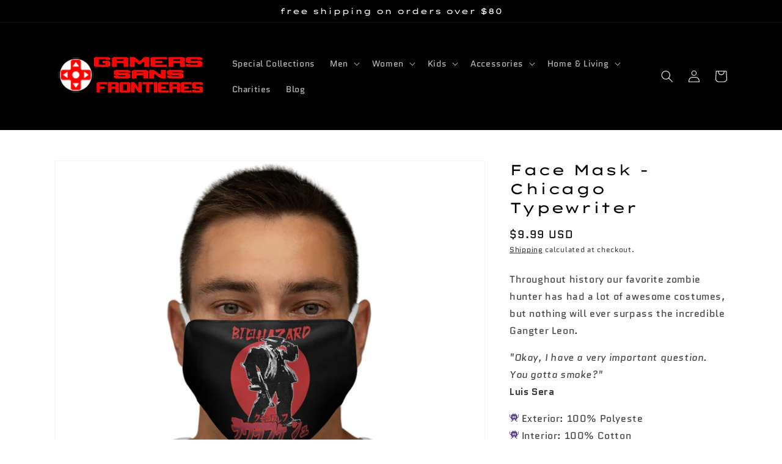

--- FILE ---
content_type: text/html; charset=utf-8
request_url: https://gamersansfrontieres.com/products/resident-evil-face-mask-chicago-typewriter
body_size: 27801
content:
<!doctype html>
<html class="no-js" lang="en">
  <head>
    
    <script type="text/javascript">
    (function(c,l,a,r,i,t,y){
        c[a]=c[a]||function(){(c[a].q=c[a].q||[]).push(arguments)};
        t=l.createElement(r);t.async=1;t.src="https://www.clarity.ms/tag/"+i;
        y=l.getElementsByTagName(r)[0];y.parentNode.insertBefore(t,y);
    })(window, document, "clarity", "script", "bdloozbib9");
</script>
     
    <meta name="google-site-verification" content="b6jJcm9BxTTciifC6D7OqqrsNGUYU9lj8cy-6ENb3gM" />
    
    <meta name="facebook-domain-verification" content="97wik1hwr034832slizygtkuf2ysxk" />
    <meta name="facebook-domain-verification" content="hz9xmq0zdc20u1b135v51jswegdedn" />
    <meta charset="utf-8">
    <meta http-equiv="X-UA-Compatible" content="IE=edge">
    <meta name="viewport" content="width=device-width,initial-scale=1">
    <meta name="theme-color" content="">
    
    <link rel="canonical" href="https://gamersansfrontieres.com/products/resident-evil-face-mask-chicago-typewriter">
    <link rel="preconnect" href="https://cdn.shopify.com" crossorigin>
    
     



    
<link rel="icon" type="image/png" href="//gamersansfrontieres.com/cdn/shop/files/Color_LOGO_32x32.png?v=1631984093"><link rel="preconnect" href="https://fonts.shopifycdn.com" crossorigin><title>
      Face Mask - Chicago Typewriter
 &ndash; Gamers Sans Frontieres</title>

    
      <meta name="description" content="Throughout history our favorite zombie hunter has had a lot of awesome costumes, but nothing will ever surpass the incredible Gangter Leon. &quot;Okay, I have a very important question. You gotta smoke?&quot;Luis Sera  Exterior: 100% Polyeste Interior: 100% Cotton Size: Width: 6.89&quot; / Height: 4.41&quot;">
        

    

<meta property="og:site_name" content="Gamers Sans Frontieres">
<meta property="og:url" content="https://gamersansfrontieres.com/products/resident-evil-face-mask-chicago-typewriter">
<meta property="og:title" content="Face Mask - Chicago Typewriter">
<meta property="og:type" content="product">
<meta property="og:description" content="Throughout history our favorite zombie hunter has had a lot of awesome costumes, but nothing will ever surpass the incredible Gangter Leon. &quot;Okay, I have a very important question. You gotta smoke?&quot;Luis Sera  Exterior: 100% Polyeste Interior: 100% Cotton Size: Width: 6.89&quot; / Height: 4.41&quot;"><meta property="og:image" content="http://gamersansfrontieres.com/cdn/shop/products/211ddeaa08699eb301c616a3c87be790.jpg?v=1652121561">
  <meta property="og:image:secure_url" content="https://gamersansfrontieres.com/cdn/shop/products/211ddeaa08699eb301c616a3c87be790.jpg?v=1652121561">
  <meta property="og:image:width" content="1024">
  <meta property="og:image:height" content="1024"><meta property="og:price:amount" content="9.99">
  <meta property="og:price:currency" content="USD"><meta name="twitter:card" content="summary_large_image">
<meta name="twitter:title" content="Face Mask - Chicago Typewriter">
<meta name="twitter:description" content="Throughout history our favorite zombie hunter has had a lot of awesome costumes, but nothing will ever surpass the incredible Gangter Leon. &quot;Okay, I have a very important question. You gotta smoke?&quot;Luis Sera  Exterior: 100% Polyeste Interior: 100% Cotton Size: Width: 6.89&quot; / Height: 4.41&quot;">


    <script src="//gamersansfrontieres.com/cdn/shop/t/7/assets/global.js?v=14237263177399231171648556858" defer="defer"></script>
    <script>window.performance && window.performance.mark && window.performance.mark('shopify.content_for_header.start');</script><meta name="facebook-domain-verification" content="97wik1hwr034832slizygtkuf2ysxk">
<meta name="facebook-domain-verification" content="hz9xmq0zdc20u1b135v51jswegdedn">
<meta id="shopify-digital-wallet" name="shopify-digital-wallet" content="/54866247904/digital_wallets/dialog">
<meta name="shopify-checkout-api-token" content="bbd12ba4dedbe4a173c7f32b8b5ccf35">
<meta id="in-context-paypal-metadata" data-shop-id="54866247904" data-venmo-supported="true" data-environment="production" data-locale="en_US" data-paypal-v4="true" data-currency="USD">
<link rel="alternate" type="application/json+oembed" href="https://gamersansfrontieres.com/products/resident-evil-face-mask-chicago-typewriter.oembed">
<script async="async" src="/checkouts/internal/preloads.js?locale=en-US"></script>
<script id="shopify-features" type="application/json">{"accessToken":"bbd12ba4dedbe4a173c7f32b8b5ccf35","betas":["rich-media-storefront-analytics"],"domain":"gamersansfrontieres.com","predictiveSearch":true,"shopId":54866247904,"locale":"en"}</script>
<script>var Shopify = Shopify || {};
Shopify.shop = "gamers-sans-frontieres.myshopify.com";
Shopify.locale = "en";
Shopify.currency = {"active":"USD","rate":"1.0"};
Shopify.country = "US";
Shopify.theme = {"name":"Dawn | NEW ISSUES SEO Work By AR","id":131847913696,"schema_name":"Dawn","schema_version":"2.2.0","theme_store_id":887,"role":"main"};
Shopify.theme.handle = "null";
Shopify.theme.style = {"id":null,"handle":null};
Shopify.cdnHost = "gamersansfrontieres.com/cdn";
Shopify.routes = Shopify.routes || {};
Shopify.routes.root = "/";</script>
<script type="module">!function(o){(o.Shopify=o.Shopify||{}).modules=!0}(window);</script>
<script>!function(o){function n(){var o=[];function n(){o.push(Array.prototype.slice.apply(arguments))}return n.q=o,n}var t=o.Shopify=o.Shopify||{};t.loadFeatures=n(),t.autoloadFeatures=n()}(window);</script>
<script id="shop-js-analytics" type="application/json">{"pageType":"product"}</script>
<script defer="defer" async type="module" src="//gamersansfrontieres.com/cdn/shopifycloud/shop-js/modules/v2/client.init-shop-cart-sync_C5BV16lS.en.esm.js"></script>
<script defer="defer" async type="module" src="//gamersansfrontieres.com/cdn/shopifycloud/shop-js/modules/v2/chunk.common_CygWptCX.esm.js"></script>
<script type="module">
  await import("//gamersansfrontieres.com/cdn/shopifycloud/shop-js/modules/v2/client.init-shop-cart-sync_C5BV16lS.en.esm.js");
await import("//gamersansfrontieres.com/cdn/shopifycloud/shop-js/modules/v2/chunk.common_CygWptCX.esm.js");

  window.Shopify.SignInWithShop?.initShopCartSync?.({"fedCMEnabled":true,"windoidEnabled":true});

</script>
<script>(function() {
  var isLoaded = false;
  function asyncLoad() {
    if (isLoaded) return;
    isLoaded = true;
    var urls = ["\/\/cdn.shopify.com\/proxy\/65b2544a5b0457013253377d95e51624f20045ec08a4cb3523ebbfafabba128f\/api.goaffpro.com\/loader.js?shop=gamers-sans-frontieres.myshopify.com\u0026sp-cache-control=cHVibGljLCBtYXgtYWdlPTkwMA","https:\/\/cdn.one.store\/javascript\/dist\/1.0\/jcr-widget.js?account_id=shopify:gamers-sans-frontieres.myshopify.com\u0026shop=gamers-sans-frontieres.myshopify.com"];
    for (var i = 0; i < urls.length; i++) {
      var s = document.createElement('script');
      s.type = 'text/javascript';
      s.async = true;
      s.src = urls[i];
      var x = document.getElementsByTagName('script')[0];
      x.parentNode.insertBefore(s, x);
    }
  };
  if(window.attachEvent) {
    window.attachEvent('onload', asyncLoad);
  } else {
    window.addEventListener('load', asyncLoad, false);
  }
})();</script>
<script id="__st">var __st={"a":54866247904,"offset":-18000,"reqid":"be24237d-2ab1-4865-a0ac-8598ce54a305-1768812633","pageurl":"gamersansfrontieres.com\/products\/resident-evil-face-mask-chicago-typewriter","u":"a6234771cadd","p":"product","rtyp":"product","rid":7661771948256};</script>
<script>window.ShopifyPaypalV4VisibilityTracking = true;</script>
<script id="captcha-bootstrap">!function(){'use strict';const t='contact',e='account',n='new_comment',o=[[t,t],['blogs',n],['comments',n],[t,'customer']],c=[[e,'customer_login'],[e,'guest_login'],[e,'recover_customer_password'],[e,'create_customer']],r=t=>t.map((([t,e])=>`form[action*='/${t}']:not([data-nocaptcha='true']) input[name='form_type'][value='${e}']`)).join(','),a=t=>()=>t?[...document.querySelectorAll(t)].map((t=>t.form)):[];function s(){const t=[...o],e=r(t);return a(e)}const i='password',u='form_key',d=['recaptcha-v3-token','g-recaptcha-response','h-captcha-response',i],f=()=>{try{return window.sessionStorage}catch{return}},m='__shopify_v',_=t=>t.elements[u];function p(t,e,n=!1){try{const o=window.sessionStorage,c=JSON.parse(o.getItem(e)),{data:r}=function(t){const{data:e,action:n}=t;return t[m]||n?{data:e,action:n}:{data:t,action:n}}(c);for(const[e,n]of Object.entries(r))t.elements[e]&&(t.elements[e].value=n);n&&o.removeItem(e)}catch(o){console.error('form repopulation failed',{error:o})}}const l='form_type',E='cptcha';function T(t){t.dataset[E]=!0}const w=window,h=w.document,L='Shopify',v='ce_forms',y='captcha';let A=!1;((t,e)=>{const n=(g='f06e6c50-85a8-45c8-87d0-21a2b65856fe',I='https://cdn.shopify.com/shopifycloud/storefront-forms-hcaptcha/ce_storefront_forms_captcha_hcaptcha.v1.5.2.iife.js',D={infoText:'Protected by hCaptcha',privacyText:'Privacy',termsText:'Terms'},(t,e,n)=>{const o=w[L][v],c=o.bindForm;if(c)return c(t,g,e,D).then(n);var r;o.q.push([[t,g,e,D],n]),r=I,A||(h.body.append(Object.assign(h.createElement('script'),{id:'captcha-provider',async:!0,src:r})),A=!0)});var g,I,D;w[L]=w[L]||{},w[L][v]=w[L][v]||{},w[L][v].q=[],w[L][y]=w[L][y]||{},w[L][y].protect=function(t,e){n(t,void 0,e),T(t)},Object.freeze(w[L][y]),function(t,e,n,w,h,L){const[v,y,A,g]=function(t,e,n){const i=e?o:[],u=t?c:[],d=[...i,...u],f=r(d),m=r(i),_=r(d.filter((([t,e])=>n.includes(e))));return[a(f),a(m),a(_),s()]}(w,h,L),I=t=>{const e=t.target;return e instanceof HTMLFormElement?e:e&&e.form},D=t=>v().includes(t);t.addEventListener('submit',(t=>{const e=I(t);if(!e)return;const n=D(e)&&!e.dataset.hcaptchaBound&&!e.dataset.recaptchaBound,o=_(e),c=g().includes(e)&&(!o||!o.value);(n||c)&&t.preventDefault(),c&&!n&&(function(t){try{if(!f())return;!function(t){const e=f();if(!e)return;const n=_(t);if(!n)return;const o=n.value;o&&e.removeItem(o)}(t);const e=Array.from(Array(32),(()=>Math.random().toString(36)[2])).join('');!function(t,e){_(t)||t.append(Object.assign(document.createElement('input'),{type:'hidden',name:u})),t.elements[u].value=e}(t,e),function(t,e){const n=f();if(!n)return;const o=[...t.querySelectorAll(`input[type='${i}']`)].map((({name:t})=>t)),c=[...d,...o],r={};for(const[a,s]of new FormData(t).entries())c.includes(a)||(r[a]=s);n.setItem(e,JSON.stringify({[m]:1,action:t.action,data:r}))}(t,e)}catch(e){console.error('failed to persist form',e)}}(e),e.submit())}));const S=(t,e)=>{t&&!t.dataset[E]&&(n(t,e.some((e=>e===t))),T(t))};for(const o of['focusin','change'])t.addEventListener(o,(t=>{const e=I(t);D(e)&&S(e,y())}));const B=e.get('form_key'),M=e.get(l),P=B&&M;t.addEventListener('DOMContentLoaded',(()=>{const t=y();if(P)for(const e of t)e.elements[l].value===M&&p(e,B);[...new Set([...A(),...v().filter((t=>'true'===t.dataset.shopifyCaptcha))])].forEach((e=>S(e,t)))}))}(h,new URLSearchParams(w.location.search),n,t,e,['guest_login'])})(!0,!0)}();</script>
<script integrity="sha256-4kQ18oKyAcykRKYeNunJcIwy7WH5gtpwJnB7kiuLZ1E=" data-source-attribution="shopify.loadfeatures" defer="defer" src="//gamersansfrontieres.com/cdn/shopifycloud/storefront/assets/storefront/load_feature-a0a9edcb.js" crossorigin="anonymous"></script>
<script data-source-attribution="shopify.dynamic_checkout.dynamic.init">var Shopify=Shopify||{};Shopify.PaymentButton=Shopify.PaymentButton||{isStorefrontPortableWallets:!0,init:function(){window.Shopify.PaymentButton.init=function(){};var t=document.createElement("script");t.src="https://gamersansfrontieres.com/cdn/shopifycloud/portable-wallets/latest/portable-wallets.en.js",t.type="module",document.head.appendChild(t)}};
</script>
<script data-source-attribution="shopify.dynamic_checkout.buyer_consent">
  function portableWalletsHideBuyerConsent(e){var t=document.getElementById("shopify-buyer-consent"),n=document.getElementById("shopify-subscription-policy-button");t&&n&&(t.classList.add("hidden"),t.setAttribute("aria-hidden","true"),n.removeEventListener("click",e))}function portableWalletsShowBuyerConsent(e){var t=document.getElementById("shopify-buyer-consent"),n=document.getElementById("shopify-subscription-policy-button");t&&n&&(t.classList.remove("hidden"),t.removeAttribute("aria-hidden"),n.addEventListener("click",e))}window.Shopify?.PaymentButton&&(window.Shopify.PaymentButton.hideBuyerConsent=portableWalletsHideBuyerConsent,window.Shopify.PaymentButton.showBuyerConsent=portableWalletsShowBuyerConsent);
</script>
<script>
  function portableWalletsCleanup(e){e&&e.src&&console.error("Failed to load portable wallets script "+e.src);var t=document.querySelectorAll("shopify-accelerated-checkout .shopify-payment-button__skeleton, shopify-accelerated-checkout-cart .wallet-cart-button__skeleton"),e=document.getElementById("shopify-buyer-consent");for(let e=0;e<t.length;e++)t[e].remove();e&&e.remove()}function portableWalletsNotLoadedAsModule(e){e instanceof ErrorEvent&&"string"==typeof e.message&&e.message.includes("import.meta")&&"string"==typeof e.filename&&e.filename.includes("portable-wallets")&&(window.removeEventListener("error",portableWalletsNotLoadedAsModule),window.Shopify.PaymentButton.failedToLoad=e,"loading"===document.readyState?document.addEventListener("DOMContentLoaded",window.Shopify.PaymentButton.init):window.Shopify.PaymentButton.init())}window.addEventListener("error",portableWalletsNotLoadedAsModule);
</script>

<script type="module" src="https://gamersansfrontieres.com/cdn/shopifycloud/portable-wallets/latest/portable-wallets.en.js" onError="portableWalletsCleanup(this)" crossorigin="anonymous"></script>
<script nomodule>
  document.addEventListener("DOMContentLoaded", portableWalletsCleanup);
</script>

<link id="shopify-accelerated-checkout-styles" rel="stylesheet" media="screen" href="https://gamersansfrontieres.com/cdn/shopifycloud/portable-wallets/latest/accelerated-checkout-backwards-compat.css" crossorigin="anonymous">
<style id="shopify-accelerated-checkout-cart">
        #shopify-buyer-consent {
  margin-top: 1em;
  display: inline-block;
  width: 100%;
}

#shopify-buyer-consent.hidden {
  display: none;
}

#shopify-subscription-policy-button {
  background: none;
  border: none;
  padding: 0;
  text-decoration: underline;
  font-size: inherit;
  cursor: pointer;
}

#shopify-subscription-policy-button::before {
  box-shadow: none;
}

      </style>
<script id="sections-script" data-sections="main-product,product-recommendations,header,footer" defer="defer" src="//gamersansfrontieres.com/cdn/shop/t/7/compiled_assets/scripts.js?v=3277"></script>
<script>window.performance && window.performance.mark && window.performance.mark('shopify.content_for_header.end');</script>


    <style data-shopify>
      @font-face {
  font-family: Quantico;
  font-weight: 400;
  font-style: normal;
  font-display: swap;
  src: url("//gamersansfrontieres.com/cdn/fonts/quantico/quantico_n4.6e63eba878761e30c5ffb43a6ee8ab35145a10ed.woff2") format("woff2"),
       url("//gamersansfrontieres.com/cdn/fonts/quantico/quantico_n4.18f9145bdfea61e6ca380f89dbf77ed98e14f33a.woff") format("woff");
}

      @font-face {
  font-family: Quantico;
  font-weight: 700;
  font-style: normal;
  font-display: swap;
  src: url("//gamersansfrontieres.com/cdn/fonts/quantico/quantico_n7.3d54f237228b0bc45791c12073666ec60d721a65.woff2") format("woff2"),
       url("//gamersansfrontieres.com/cdn/fonts/quantico/quantico_n7.4f5f9312f1ed33107057922012647741a88bf8d9.woff") format("woff");
}

      @font-face {
  font-family: Quantico;
  font-weight: 400;
  font-style: italic;
  font-display: swap;
  src: url("//gamersansfrontieres.com/cdn/fonts/quantico/quantico_i4.9999813cd9117a070aa986273b20e58909fa5556.woff2") format("woff2"),
       url("//gamersansfrontieres.com/cdn/fonts/quantico/quantico_i4.2227ffda153f29b47feaad911dc24627bf44dd0f.woff") format("woff");
}

      @font-face {
  font-family: Quantico;
  font-weight: 700;
  font-style: italic;
  font-display: swap;
  src: url("//gamersansfrontieres.com/cdn/fonts/quantico/quantico_i7.28ba18d73de33dcde7f45ee73fdbb0db45a2fb1a.woff2") format("woff2"),
       url("//gamersansfrontieres.com/cdn/fonts/quantico/quantico_i7.6e8f701efa65f9eb522ae669d2d8592231b15ac8.woff") format("woff");
}

      @font-face {
  font-family: "Lexend Zetta";
  font-weight: 400;
  font-style: normal;
  font-display: swap;
  src: url("//gamersansfrontieres.com/cdn/fonts/lexend_zetta/lexendzetta_n4.495048b4b35f2e44f63b545e170ce1a5a233b370.woff2") format("woff2"),
       url("//gamersansfrontieres.com/cdn/fonts/lexend_zetta/lexendzetta_n4.cf45bcd354ceafb692ce3629a34791a37c3da481.woff") format("woff");
}


      :root {
        --font-body-family: Quantico, sans-serif;
        --font-body-style: normal;
        --font-body-weight: 400;

        --font-heading-family: "Lexend Zetta", sans-serif;
        --font-heading-style: normal;
        --font-heading-weight: 400;

        --color-base-text: 0, 0, 0;
        --color-base-background-1: 255, 255, 255;
        --color-base-background-2: 243, 243, 243;
        --color-base-solid-button-labels: 255, 255, 255;
        --color-base-outline-button-labels: 18, 18, 18;
        --color-base-accent-1: 0, 0, 0;
        --color-base-accent-2: 0, 0, 0;
        --payment-terms-background-color: #ffffff;

        --gradient-base-background-1: #ffffff;
        --gradient-base-background-2: #F3F3F3;
        --gradient-base-accent-1: #000000;
        --gradient-base-accent-2: #000000;

        --page-width: 120rem;
        --page-width-margin: 0rem;
      }

      *,
      *::before,
      *::after {
        box-sizing: inherit;
      }

      html {
        box-sizing: border-box;
        font-size: 62.5%;
        height: 100%;
      }

      body {
        display: grid;
        grid-template-rows: auto auto 1fr auto;
        grid-template-columns: 100%;
        min-height: 100%;
        margin: 0;
        font-size: 1.5rem;
        letter-spacing: 0.06rem;
        line-height: 1.8;
        font-family: var(--font-body-family);
        font-style: var(--font-body-style);
        font-weight: var(--font-body-weight);
      }

      @media screen and (min-width: 750px) {
        body {
          font-size: 1.6rem;
        }
      }
    </style>

    <link href="//gamersansfrontieres.com/cdn/shop/t/7/assets/base.css?v=75027988787022052041648563489" rel="stylesheet" type="text/css" media="all" />
<link rel="preload" as="font" href="//gamersansfrontieres.com/cdn/fonts/quantico/quantico_n4.6e63eba878761e30c5ffb43a6ee8ab35145a10ed.woff2" type="font/woff2" crossorigin><link rel="preload" as="font" href="//gamersansfrontieres.com/cdn/fonts/lexend_zetta/lexendzetta_n4.495048b4b35f2e44f63b545e170ce1a5a233b370.woff2" type="font/woff2" crossorigin><link rel="stylesheet" href="//gamersansfrontieres.com/cdn/shop/t/7/assets/component-predictive-search.css?v=171342419786403665911648556848" media="print" onload="this.media='all'"><script>document.documentElement.className = document.documentElement.className.replace('no-js', 'js');</script>
  
  
  
  <!-- Global site tag (gtag.js) - AdWords:10855371014 -->
<script async src="https://www.googletagmanager.com/gtag/js?id=AW-10855371014"></script>
<script>
 window.dataLayer = window.dataLayer || [];
 function gtag(){dataLayer.push(arguments);}
 gtag('js', new Date());

gtag('config', 'AW-10855371014');
</script>

<script>
 gtag('event', 'view_item', {
 'send_to': 'AW-10855371014',
 'ecomm_pagetype': 'product',
   'ecomm_prodid': 'shopify_US_7661771948256_42795319886048',
'id': 'shopify_US_7661771948256_42795319886048',
 'ecomm_totalvalue': '9.99'
 });
</script>
  
  
  <meta name="p:domain_verify" content="7a4e7b89eb361563b82196b4c5c8bb03"/>
    
  
  <link href="https://monorail-edge.shopifysvc.com" rel="dns-prefetch">
<script>(function(){if ("sendBeacon" in navigator && "performance" in window) {try {var session_token_from_headers = performance.getEntriesByType('navigation')[0].serverTiming.find(x => x.name == '_s').description;} catch {var session_token_from_headers = undefined;}var session_cookie_matches = document.cookie.match(/_shopify_s=([^;]*)/);var session_token_from_cookie = session_cookie_matches && session_cookie_matches.length === 2 ? session_cookie_matches[1] : "";var session_token = session_token_from_headers || session_token_from_cookie || "";function handle_abandonment_event(e) {var entries = performance.getEntries().filter(function(entry) {return /monorail-edge.shopifysvc.com/.test(entry.name);});if (!window.abandonment_tracked && entries.length === 0) {window.abandonment_tracked = true;var currentMs = Date.now();var navigation_start = performance.timing.navigationStart;var payload = {shop_id: 54866247904,url: window.location.href,navigation_start,duration: currentMs - navigation_start,session_token,page_type: "product"};window.navigator.sendBeacon("https://monorail-edge.shopifysvc.com/v1/produce", JSON.stringify({schema_id: "online_store_buyer_site_abandonment/1.1",payload: payload,metadata: {event_created_at_ms: currentMs,event_sent_at_ms: currentMs}}));}}window.addEventListener('pagehide', handle_abandonment_event);}}());</script>
<script id="web-pixels-manager-setup">(function e(e,d,r,n,o){if(void 0===o&&(o={}),!Boolean(null===(a=null===(i=window.Shopify)||void 0===i?void 0:i.analytics)||void 0===a?void 0:a.replayQueue)){var i,a;window.Shopify=window.Shopify||{};var t=window.Shopify;t.analytics=t.analytics||{};var s=t.analytics;s.replayQueue=[],s.publish=function(e,d,r){return s.replayQueue.push([e,d,r]),!0};try{self.performance.mark("wpm:start")}catch(e){}var l=function(){var e={modern:/Edge?\/(1{2}[4-9]|1[2-9]\d|[2-9]\d{2}|\d{4,})\.\d+(\.\d+|)|Firefox\/(1{2}[4-9]|1[2-9]\d|[2-9]\d{2}|\d{4,})\.\d+(\.\d+|)|Chrom(ium|e)\/(9{2}|\d{3,})\.\d+(\.\d+|)|(Maci|X1{2}).+ Version\/(15\.\d+|(1[6-9]|[2-9]\d|\d{3,})\.\d+)([,.]\d+|)( \(\w+\)|)( Mobile\/\w+|) Safari\/|Chrome.+OPR\/(9{2}|\d{3,})\.\d+\.\d+|(CPU[ +]OS|iPhone[ +]OS|CPU[ +]iPhone|CPU IPhone OS|CPU iPad OS)[ +]+(15[._]\d+|(1[6-9]|[2-9]\d|\d{3,})[._]\d+)([._]\d+|)|Android:?[ /-](13[3-9]|1[4-9]\d|[2-9]\d{2}|\d{4,})(\.\d+|)(\.\d+|)|Android.+Firefox\/(13[5-9]|1[4-9]\d|[2-9]\d{2}|\d{4,})\.\d+(\.\d+|)|Android.+Chrom(ium|e)\/(13[3-9]|1[4-9]\d|[2-9]\d{2}|\d{4,})\.\d+(\.\d+|)|SamsungBrowser\/([2-9]\d|\d{3,})\.\d+/,legacy:/Edge?\/(1[6-9]|[2-9]\d|\d{3,})\.\d+(\.\d+|)|Firefox\/(5[4-9]|[6-9]\d|\d{3,})\.\d+(\.\d+|)|Chrom(ium|e)\/(5[1-9]|[6-9]\d|\d{3,})\.\d+(\.\d+|)([\d.]+$|.*Safari\/(?![\d.]+ Edge\/[\d.]+$))|(Maci|X1{2}).+ Version\/(10\.\d+|(1[1-9]|[2-9]\d|\d{3,})\.\d+)([,.]\d+|)( \(\w+\)|)( Mobile\/\w+|) Safari\/|Chrome.+OPR\/(3[89]|[4-9]\d|\d{3,})\.\d+\.\d+|(CPU[ +]OS|iPhone[ +]OS|CPU[ +]iPhone|CPU IPhone OS|CPU iPad OS)[ +]+(10[._]\d+|(1[1-9]|[2-9]\d|\d{3,})[._]\d+)([._]\d+|)|Android:?[ /-](13[3-9]|1[4-9]\d|[2-9]\d{2}|\d{4,})(\.\d+|)(\.\d+|)|Mobile Safari.+OPR\/([89]\d|\d{3,})\.\d+\.\d+|Android.+Firefox\/(13[5-9]|1[4-9]\d|[2-9]\d{2}|\d{4,})\.\d+(\.\d+|)|Android.+Chrom(ium|e)\/(13[3-9]|1[4-9]\d|[2-9]\d{2}|\d{4,})\.\d+(\.\d+|)|Android.+(UC? ?Browser|UCWEB|U3)[ /]?(15\.([5-9]|\d{2,})|(1[6-9]|[2-9]\d|\d{3,})\.\d+)\.\d+|SamsungBrowser\/(5\.\d+|([6-9]|\d{2,})\.\d+)|Android.+MQ{2}Browser\/(14(\.(9|\d{2,})|)|(1[5-9]|[2-9]\d|\d{3,})(\.\d+|))(\.\d+|)|K[Aa][Ii]OS\/(3\.\d+|([4-9]|\d{2,})\.\d+)(\.\d+|)/},d=e.modern,r=e.legacy,n=navigator.userAgent;return n.match(d)?"modern":n.match(r)?"legacy":"unknown"}(),u="modern"===l?"modern":"legacy",c=(null!=n?n:{modern:"",legacy:""})[u],f=function(e){return[e.baseUrl,"/wpm","/b",e.hashVersion,"modern"===e.buildTarget?"m":"l",".js"].join("")}({baseUrl:d,hashVersion:r,buildTarget:u}),m=function(e){var d=e.version,r=e.bundleTarget,n=e.surface,o=e.pageUrl,i=e.monorailEndpoint;return{emit:function(e){var a=e.status,t=e.errorMsg,s=(new Date).getTime(),l=JSON.stringify({metadata:{event_sent_at_ms:s},events:[{schema_id:"web_pixels_manager_load/3.1",payload:{version:d,bundle_target:r,page_url:o,status:a,surface:n,error_msg:t},metadata:{event_created_at_ms:s}}]});if(!i)return console&&console.warn&&console.warn("[Web Pixels Manager] No Monorail endpoint provided, skipping logging."),!1;try{return self.navigator.sendBeacon.bind(self.navigator)(i,l)}catch(e){}var u=new XMLHttpRequest;try{return u.open("POST",i,!0),u.setRequestHeader("Content-Type","text/plain"),u.send(l),!0}catch(e){return console&&console.warn&&console.warn("[Web Pixels Manager] Got an unhandled error while logging to Monorail."),!1}}}}({version:r,bundleTarget:l,surface:e.surface,pageUrl:self.location.href,monorailEndpoint:e.monorailEndpoint});try{o.browserTarget=l,function(e){var d=e.src,r=e.async,n=void 0===r||r,o=e.onload,i=e.onerror,a=e.sri,t=e.scriptDataAttributes,s=void 0===t?{}:t,l=document.createElement("script"),u=document.querySelector("head"),c=document.querySelector("body");if(l.async=n,l.src=d,a&&(l.integrity=a,l.crossOrigin="anonymous"),s)for(var f in s)if(Object.prototype.hasOwnProperty.call(s,f))try{l.dataset[f]=s[f]}catch(e){}if(o&&l.addEventListener("load",o),i&&l.addEventListener("error",i),u)u.appendChild(l);else{if(!c)throw new Error("Did not find a head or body element to append the script");c.appendChild(l)}}({src:f,async:!0,onload:function(){if(!function(){var e,d;return Boolean(null===(d=null===(e=window.Shopify)||void 0===e?void 0:e.analytics)||void 0===d?void 0:d.initialized)}()){var d=window.webPixelsManager.init(e)||void 0;if(d){var r=window.Shopify.analytics;r.replayQueue.forEach((function(e){var r=e[0],n=e[1],o=e[2];d.publishCustomEvent(r,n,o)})),r.replayQueue=[],r.publish=d.publishCustomEvent,r.visitor=d.visitor,r.initialized=!0}}},onerror:function(){return m.emit({status:"failed",errorMsg:"".concat(f," has failed to load")})},sri:function(e){var d=/^sha384-[A-Za-z0-9+/=]+$/;return"string"==typeof e&&d.test(e)}(c)?c:"",scriptDataAttributes:o}),m.emit({status:"loading"})}catch(e){m.emit({status:"failed",errorMsg:(null==e?void 0:e.message)||"Unknown error"})}}})({shopId: 54866247904,storefrontBaseUrl: "https://gamersansfrontieres.com",extensionsBaseUrl: "https://extensions.shopifycdn.com/cdn/shopifycloud/web-pixels-manager",monorailEndpoint: "https://monorail-edge.shopifysvc.com/unstable/produce_batch",surface: "storefront-renderer",enabledBetaFlags: ["2dca8a86"],webPixelsConfigList: [{"id":"1059029216","configuration":"{\"shop\":\"gamers-sans-frontieres.myshopify.com\",\"cookie_duration\":\"2592000\"}","eventPayloadVersion":"v1","runtimeContext":"STRICT","scriptVersion":"a2e7513c3708f34b1f617d7ce88f9697","type":"APP","apiClientId":2744533,"privacyPurposes":["ANALYTICS","MARKETING"],"dataSharingAdjustments":{"protectedCustomerApprovalScopes":["read_customer_address","read_customer_email","read_customer_name","read_customer_personal_data","read_customer_phone"]}},{"id":"129007840","configuration":"{\"pixel_id\":\"1524769591215496\",\"pixel_type\":\"facebook_pixel\",\"metaapp_system_user_token\":\"-\"}","eventPayloadVersion":"v1","runtimeContext":"OPEN","scriptVersion":"ca16bc87fe92b6042fbaa3acc2fbdaa6","type":"APP","apiClientId":2329312,"privacyPurposes":["ANALYTICS","MARKETING","SALE_OF_DATA"],"dataSharingAdjustments":{"protectedCustomerApprovalScopes":["read_customer_address","read_customer_email","read_customer_name","read_customer_personal_data","read_customer_phone"]}},{"id":"76480736","configuration":"{\"tagID\":\"2612739033798\"}","eventPayloadVersion":"v1","runtimeContext":"STRICT","scriptVersion":"18031546ee651571ed29edbe71a3550b","type":"APP","apiClientId":3009811,"privacyPurposes":["ANALYTICS","MARKETING","SALE_OF_DATA"],"dataSharingAdjustments":{"protectedCustomerApprovalScopes":["read_customer_address","read_customer_email","read_customer_name","read_customer_personal_data","read_customer_phone"]}},{"id":"83558624","eventPayloadVersion":"v1","runtimeContext":"LAX","scriptVersion":"1","type":"CUSTOM","privacyPurposes":["ANALYTICS"],"name":"Google Analytics tag (migrated)"},{"id":"shopify-app-pixel","configuration":"{}","eventPayloadVersion":"v1","runtimeContext":"STRICT","scriptVersion":"0450","apiClientId":"shopify-pixel","type":"APP","privacyPurposes":["ANALYTICS","MARKETING"]},{"id":"shopify-custom-pixel","eventPayloadVersion":"v1","runtimeContext":"LAX","scriptVersion":"0450","apiClientId":"shopify-pixel","type":"CUSTOM","privacyPurposes":["ANALYTICS","MARKETING"]}],isMerchantRequest: false,initData: {"shop":{"name":"Gamers Sans Frontieres","paymentSettings":{"currencyCode":"USD"},"myshopifyDomain":"gamers-sans-frontieres.myshopify.com","countryCode":"US","storefrontUrl":"https:\/\/gamersansfrontieres.com"},"customer":null,"cart":null,"checkout":null,"productVariants":[{"price":{"amount":9.99,"currencyCode":"USD"},"product":{"title":"Face Mask - Chicago Typewriter","vendor":"Printify","id":"7661771948256","untranslatedTitle":"Face Mask - Chicago Typewriter","url":"\/products\/resident-evil-face-mask-chicago-typewriter","type":"Accessories"},"id":"42795319886048","image":{"src":"\/\/gamersansfrontieres.com\/cdn\/shop\/products\/211ddeaa08699eb301c616a3c87be790.jpg?v=1652121561"},"sku":"22617273485860605706","title":"One size","untranslatedTitle":"One size"}],"purchasingCompany":null},},"https://gamersansfrontieres.com/cdn","fcfee988w5aeb613cpc8e4bc33m6693e112",{"modern":"","legacy":""},{"shopId":"54866247904","storefrontBaseUrl":"https:\/\/gamersansfrontieres.com","extensionBaseUrl":"https:\/\/extensions.shopifycdn.com\/cdn\/shopifycloud\/web-pixels-manager","surface":"storefront-renderer","enabledBetaFlags":"[\"2dca8a86\"]","isMerchantRequest":"false","hashVersion":"fcfee988w5aeb613cpc8e4bc33m6693e112","publish":"custom","events":"[[\"page_viewed\",{}],[\"product_viewed\",{\"productVariant\":{\"price\":{\"amount\":9.99,\"currencyCode\":\"USD\"},\"product\":{\"title\":\"Face Mask - Chicago Typewriter\",\"vendor\":\"Printify\",\"id\":\"7661771948256\",\"untranslatedTitle\":\"Face Mask - Chicago Typewriter\",\"url\":\"\/products\/resident-evil-face-mask-chicago-typewriter\",\"type\":\"Accessories\"},\"id\":\"42795319886048\",\"image\":{\"src\":\"\/\/gamersansfrontieres.com\/cdn\/shop\/products\/211ddeaa08699eb301c616a3c87be790.jpg?v=1652121561\"},\"sku\":\"22617273485860605706\",\"title\":\"One size\",\"untranslatedTitle\":\"One size\"}}]]"});</script><script>
  window.ShopifyAnalytics = window.ShopifyAnalytics || {};
  window.ShopifyAnalytics.meta = window.ShopifyAnalytics.meta || {};
  window.ShopifyAnalytics.meta.currency = 'USD';
  var meta = {"product":{"id":7661771948256,"gid":"gid:\/\/shopify\/Product\/7661771948256","vendor":"Printify","type":"Accessories","handle":"resident-evil-face-mask-chicago-typewriter","variants":[{"id":42795319886048,"price":999,"name":"Face Mask - Chicago Typewriter - One size","public_title":"One size","sku":"22617273485860605706"}],"remote":false},"page":{"pageType":"product","resourceType":"product","resourceId":7661771948256,"requestId":"be24237d-2ab1-4865-a0ac-8598ce54a305-1768812633"}};
  for (var attr in meta) {
    window.ShopifyAnalytics.meta[attr] = meta[attr];
  }
</script>
<script class="analytics">
  (function () {
    var customDocumentWrite = function(content) {
      var jquery = null;

      if (window.jQuery) {
        jquery = window.jQuery;
      } else if (window.Checkout && window.Checkout.$) {
        jquery = window.Checkout.$;
      }

      if (jquery) {
        jquery('body').append(content);
      }
    };

    var hasLoggedConversion = function(token) {
      if (token) {
        return document.cookie.indexOf('loggedConversion=' + token) !== -1;
      }
      return false;
    }

    var setCookieIfConversion = function(token) {
      if (token) {
        var twoMonthsFromNow = new Date(Date.now());
        twoMonthsFromNow.setMonth(twoMonthsFromNow.getMonth() + 2);

        document.cookie = 'loggedConversion=' + token + '; expires=' + twoMonthsFromNow;
      }
    }

    var trekkie = window.ShopifyAnalytics.lib = window.trekkie = window.trekkie || [];
    if (trekkie.integrations) {
      return;
    }
    trekkie.methods = [
      'identify',
      'page',
      'ready',
      'track',
      'trackForm',
      'trackLink'
    ];
    trekkie.factory = function(method) {
      return function() {
        var args = Array.prototype.slice.call(arguments);
        args.unshift(method);
        trekkie.push(args);
        return trekkie;
      };
    };
    for (var i = 0; i < trekkie.methods.length; i++) {
      var key = trekkie.methods[i];
      trekkie[key] = trekkie.factory(key);
    }
    trekkie.load = function(config) {
      trekkie.config = config || {};
      trekkie.config.initialDocumentCookie = document.cookie;
      var first = document.getElementsByTagName('script')[0];
      var script = document.createElement('script');
      script.type = 'text/javascript';
      script.onerror = function(e) {
        var scriptFallback = document.createElement('script');
        scriptFallback.type = 'text/javascript';
        scriptFallback.onerror = function(error) {
                var Monorail = {
      produce: function produce(monorailDomain, schemaId, payload) {
        var currentMs = new Date().getTime();
        var event = {
          schema_id: schemaId,
          payload: payload,
          metadata: {
            event_created_at_ms: currentMs,
            event_sent_at_ms: currentMs
          }
        };
        return Monorail.sendRequest("https://" + monorailDomain + "/v1/produce", JSON.stringify(event));
      },
      sendRequest: function sendRequest(endpointUrl, payload) {
        // Try the sendBeacon API
        if (window && window.navigator && typeof window.navigator.sendBeacon === 'function' && typeof window.Blob === 'function' && !Monorail.isIos12()) {
          var blobData = new window.Blob([payload], {
            type: 'text/plain'
          });

          if (window.navigator.sendBeacon(endpointUrl, blobData)) {
            return true;
          } // sendBeacon was not successful

        } // XHR beacon

        var xhr = new XMLHttpRequest();

        try {
          xhr.open('POST', endpointUrl);
          xhr.setRequestHeader('Content-Type', 'text/plain');
          xhr.send(payload);
        } catch (e) {
          console.log(e);
        }

        return false;
      },
      isIos12: function isIos12() {
        return window.navigator.userAgent.lastIndexOf('iPhone; CPU iPhone OS 12_') !== -1 || window.navigator.userAgent.lastIndexOf('iPad; CPU OS 12_') !== -1;
      }
    };
    Monorail.produce('monorail-edge.shopifysvc.com',
      'trekkie_storefront_load_errors/1.1',
      {shop_id: 54866247904,
      theme_id: 131847913696,
      app_name: "storefront",
      context_url: window.location.href,
      source_url: "//gamersansfrontieres.com/cdn/s/trekkie.storefront.cd680fe47e6c39ca5d5df5f0a32d569bc48c0f27.min.js"});

        };
        scriptFallback.async = true;
        scriptFallback.src = '//gamersansfrontieres.com/cdn/s/trekkie.storefront.cd680fe47e6c39ca5d5df5f0a32d569bc48c0f27.min.js';
        first.parentNode.insertBefore(scriptFallback, first);
      };
      script.async = true;
      script.src = '//gamersansfrontieres.com/cdn/s/trekkie.storefront.cd680fe47e6c39ca5d5df5f0a32d569bc48c0f27.min.js';
      first.parentNode.insertBefore(script, first);
    };
    trekkie.load(
      {"Trekkie":{"appName":"storefront","development":false,"defaultAttributes":{"shopId":54866247904,"isMerchantRequest":null,"themeId":131847913696,"themeCityHash":"4992808285344027304","contentLanguage":"en","currency":"USD","eventMetadataId":"81042df9-36a4-42e7-9efd-12bd3ce2c681"},"isServerSideCookieWritingEnabled":true,"monorailRegion":"shop_domain","enabledBetaFlags":["65f19447"]},"Session Attribution":{},"S2S":{"facebookCapiEnabled":true,"source":"trekkie-storefront-renderer","apiClientId":580111}}
    );

    var loaded = false;
    trekkie.ready(function() {
      if (loaded) return;
      loaded = true;

      window.ShopifyAnalytics.lib = window.trekkie;

      var originalDocumentWrite = document.write;
      document.write = customDocumentWrite;
      try { window.ShopifyAnalytics.merchantGoogleAnalytics.call(this); } catch(error) {};
      document.write = originalDocumentWrite;

      window.ShopifyAnalytics.lib.page(null,{"pageType":"product","resourceType":"product","resourceId":7661771948256,"requestId":"be24237d-2ab1-4865-a0ac-8598ce54a305-1768812633","shopifyEmitted":true});

      var match = window.location.pathname.match(/checkouts\/(.+)\/(thank_you|post_purchase)/)
      var token = match? match[1]: undefined;
      if (!hasLoggedConversion(token)) {
        setCookieIfConversion(token);
        window.ShopifyAnalytics.lib.track("Viewed Product",{"currency":"USD","variantId":42795319886048,"productId":7661771948256,"productGid":"gid:\/\/shopify\/Product\/7661771948256","name":"Face Mask - Chicago Typewriter - One size","price":"9.99","sku":"22617273485860605706","brand":"Printify","variant":"One size","category":"Accessories","nonInteraction":true,"remote":false},undefined,undefined,{"shopifyEmitted":true});
      window.ShopifyAnalytics.lib.track("monorail:\/\/trekkie_storefront_viewed_product\/1.1",{"currency":"USD","variantId":42795319886048,"productId":7661771948256,"productGid":"gid:\/\/shopify\/Product\/7661771948256","name":"Face Mask - Chicago Typewriter - One size","price":"9.99","sku":"22617273485860605706","brand":"Printify","variant":"One size","category":"Accessories","nonInteraction":true,"remote":false,"referer":"https:\/\/gamersansfrontieres.com\/products\/resident-evil-face-mask-chicago-typewriter"});
      }
    });


        var eventsListenerScript = document.createElement('script');
        eventsListenerScript.async = true;
        eventsListenerScript.src = "//gamersansfrontieres.com/cdn/shopifycloud/storefront/assets/shop_events_listener-3da45d37.js";
        document.getElementsByTagName('head')[0].appendChild(eventsListenerScript);

})();</script>
  <script>
  if (!window.ga || (window.ga && typeof window.ga !== 'function')) {
    window.ga = function ga() {
      (window.ga.q = window.ga.q || []).push(arguments);
      if (window.Shopify && window.Shopify.analytics && typeof window.Shopify.analytics.publish === 'function') {
        window.Shopify.analytics.publish("ga_stub_called", {}, {sendTo: "google_osp_migration"});
      }
      console.error("Shopify's Google Analytics stub called with:", Array.from(arguments), "\nSee https://help.shopify.com/manual/promoting-marketing/pixels/pixel-migration#google for more information.");
    };
    if (window.Shopify && window.Shopify.analytics && typeof window.Shopify.analytics.publish === 'function') {
      window.Shopify.analytics.publish("ga_stub_initialized", {}, {sendTo: "google_osp_migration"});
    }
  }
</script>
<script
  defer
  src="https://gamersansfrontieres.com/cdn/shopifycloud/perf-kit/shopify-perf-kit-3.0.4.min.js"
  data-application="storefront-renderer"
  data-shop-id="54866247904"
  data-render-region="gcp-us-central1"
  data-page-type="product"
  data-theme-instance-id="131847913696"
  data-theme-name="Dawn"
  data-theme-version="2.2.0"
  data-monorail-region="shop_domain"
  data-resource-timing-sampling-rate="10"
  data-shs="true"
  data-shs-beacon="true"
  data-shs-export-with-fetch="true"
  data-shs-logs-sample-rate="1"
  data-shs-beacon-endpoint="https://gamersansfrontieres.com/api/collect"
></script>
</head>

  <body class="gradient">
    
    <!-- Messenger plugin de chat Code -->
    <div id="fb-root"></div>

    <!-- Your plugin de chat code -->
    <div id="fb-customer-chat" class="fb-customerchat">
    </div>

    <script>
      var chatbox = document.getElementById('fb-customer-chat');
      chatbox.setAttribute("page_id", "2041528269446084");
      chatbox.setAttribute("attribution", "biz_inbox");

      window.fbAsyncInit = function() {
        FB.init({
          xfbml            : true,
          version          : 'v12.0'
        });
      };

      (function(d, s, id) {
        var js, fjs = d.getElementsByTagName(s)[0];
        if (d.getElementById(id)) return;
        js = d.createElement(s); js.id = id;
        js.src = 'https://connect.facebook.net/es_LA/sdk/xfbml.customerchat.js';
        fjs.parentNode.insertBefore(js, fjs);
      }(document, 'script', 'facebook-jssdk'));
    </script>
    
    <a class="skip-to-content-link button visually-hidden" href="#MainContent">
      Skip to content
    </a><div id="shopify-section-announcement-bar" class="shopify-section"><div class="announcement-bar color-inverse gradient" role="region" aria-label="Announcement" ><p class="announcement-bar__message h5">
                free shipping on orders over $80
</p></div>
</div><div id="shopify-section-header" class="shopify-section"><link rel="stylesheet" href="//gamersansfrontieres.com/cdn/shop/t/7/assets/component-list-menu.css?v=161614383810958508431648556839" media="print" onload="this.media='all'">
<link rel="stylesheet" href="//gamersansfrontieres.com/cdn/shop/t/7/assets/component-search.css?v=128662198121899399791648556852" media="print" onload="this.media='all'">
<link rel="stylesheet" href="//gamersansfrontieres.com/cdn/shop/t/7/assets/component-menu-drawer.css?v=25441607779389632351648556845" media="print" onload="this.media='all'">
<link rel="stylesheet" href="//gamersansfrontieres.com/cdn/shop/t/7/assets/component-cart-notification.css?v=87135131402575196631648556834" media="print" onload="this.media='all'"><link rel="stylesheet" href="//gamersansfrontieres.com/cdn/shop/t/7/assets/component-price.css?v=183556404328749792281648556849" media="print" onload="this.media='all'">
  <link rel="stylesheet" href="//gamersansfrontieres.com/cdn/shop/t/7/assets/component-loading-overlay.css?v=167310470843593579841648556844" media="print" onload="this.media='all'"><noscript><link href="//gamersansfrontieres.com/cdn/shop/t/7/assets/component-list-menu.css?v=161614383810958508431648556839" rel="stylesheet" type="text/css" media="all" /></noscript>
<noscript><link href="//gamersansfrontieres.com/cdn/shop/t/7/assets/component-search.css?v=128662198121899399791648556852" rel="stylesheet" type="text/css" media="all" /></noscript>
<noscript><link href="//gamersansfrontieres.com/cdn/shop/t/7/assets/component-menu-drawer.css?v=25441607779389632351648556845" rel="stylesheet" type="text/css" media="all" /></noscript>
<noscript><link href="//gamersansfrontieres.com/cdn/shop/t/7/assets/component-cart-notification.css?v=87135131402575196631648556834" rel="stylesheet" type="text/css" media="all" /></noscript>

<style>
  header-drawer {
    justify-self: start;
    margin-left: -1.2rem;
  }

  @media screen and (min-width: 990px) {
    header-drawer {
      display: none;
    }
  }

  .menu-drawer-container {
    display: flex;
  }

  .list-menu {
    list-style: none;
    padding: 0;
    margin: 0;
  }

  .list-menu--inline {
    display: inline-flex;
    flex-wrap: wrap;
  }

  summary.list-menu__item {
    padding-right: 2.7rem;
  }

  .list-menu__item {
    display: flex;
    align-items: center;
    line-height: 1.3;
  }

  .list-menu__item--link {
    text-decoration: none;
    padding-bottom: 1rem;
    padding-top: 1rem;
    line-height: 1.8;
  }

  @media screen and (min-width: 750px) {
    .list-menu__item--link {
      padding-bottom: 0.5rem;
      padding-top: 0.5rem;
    }
  }
</style>

<script src="//gamersansfrontieres.com/cdn/shop/t/7/assets/details-disclosure.js?v=130383321174778955031648556855" defer="defer"></script>
<script src="//gamersansfrontieres.com/cdn/shop/t/7/assets/details-modal.js?v=28236984606388830511648556856" defer="defer"></script>
<script src="//gamersansfrontieres.com/cdn/shop/t/7/assets/cart-notification.js?v=18770815536247936311648556830" defer="defer"></script>

<svg xmlns="http://www.w3.org/2000/svg" class="hidden">
  <symbol id="icon-search" viewbox="0 0 18 19" fill="none">
    <path fill-rule="evenodd" clip-rule="evenodd" d="M11.03 11.68A5.784 5.784 0 112.85 3.5a5.784 5.784 0 018.18 8.18zm.26 1.12a6.78 6.78 0 11.72-.7l5.4 5.4a.5.5 0 11-.71.7l-5.41-5.4z" fill="currentColor"/>
  </symbol>

  <symbol id="icon-close" class="icon icon-close" fill="none" viewBox="0 0 18 17">
    <path d="M.865 15.978a.5.5 0 00.707.707l7.433-7.431 7.579 7.282a.501.501 0 00.846-.37.5.5 0 00-.153-.351L9.712 8.546l7.417-7.416a.5.5 0 10-.707-.708L8.991 7.853 1.413.573a.5.5 0 10-.693.72l7.563 7.268-7.418 7.417z" fill="currentColor">
  </symbol>
</svg>
<sticky-header class="header-wrapper color-accent-1 gradient">
  <header class="header header--middle-left page-width header--has-menu"><header-drawer data-breakpoint="tablet">
        <details class="menu-drawer-container">
          <summary class="header__icon header__icon--menu header__icon--summary link focus-inset" aria-label="Menu">
            <span>
              <svg xmlns="http://www.w3.org/2000/svg" aria-hidden="true" focusable="false" role="presentation" class="icon icon-hamburger" fill="none" viewBox="0 0 18 16">
  <path d="M1 .5a.5.5 0 100 1h15.71a.5.5 0 000-1H1zM.5 8a.5.5 0 01.5-.5h15.71a.5.5 0 010 1H1A.5.5 0 01.5 8zm0 7a.5.5 0 01.5-.5h15.71a.5.5 0 010 1H1a.5.5 0 01-.5-.5z" fill="currentColor">
</svg>

              <svg xmlns="http://www.w3.org/2000/svg" aria-hidden="true" focusable="false" role="presentation" class="icon icon-close" fill="none" viewBox="0 0 18 17">
  <path d="M.865 15.978a.5.5 0 00.707.707l7.433-7.431 7.579 7.282a.501.501 0 00.846-.37.5.5 0 00-.153-.351L9.712 8.546l7.417-7.416a.5.5 0 10-.707-.708L8.991 7.853 1.413.573a.5.5 0 10-.693.72l7.563 7.268-7.418 7.417z" fill="currentColor">
</svg>

            </span>
          </summary>
          <div id="menu-drawer" class="menu-drawer motion-reduce" tabindex="-1">
            <div class="menu-drawer__inner-container">
              <div class="menu-drawer__navigation-container">
                <nav class="menu-drawer__navigation">
                  <ul class="menu-drawer__menu list-menu" role="list"><li><a href="/pages/special-collections" class="menu-drawer__menu-item list-menu__item link link--text focus-inset">
                            Special Collections
                          </a></li><li><details>
                            <summary class="menu-drawer__menu-item list-menu__item link link--text focus-inset">
                              Men
                              <svg viewBox="0 0 14 10" fill="none" aria-hidden="true" focusable="false" role="presentation" class="icon icon-arrow" xmlns="http://www.w3.org/2000/svg">
  <path fill-rule="evenodd" clip-rule="evenodd" d="M8.537.808a.5.5 0 01.817-.162l4 4a.5.5 0 010 .708l-4 4a.5.5 0 11-.708-.708L11.793 5.5H1a.5.5 0 010-1h10.793L8.646 1.354a.5.5 0 01-.109-.546z" fill="currentColor">
</svg>

                              <svg aria-hidden="true" focusable="false" role="presentation" class="icon icon-caret" viewBox="0 0 10 6">
  <path fill-rule="evenodd" clip-rule="evenodd" d="M9.354.646a.5.5 0 00-.708 0L5 4.293 1.354.646a.5.5 0 00-.708.708l4 4a.5.5 0 00.708 0l4-4a.5.5 0 000-.708z" fill="currentColor">
</svg>

                            </summary>
                            <div id="link-Men" class="menu-drawer__submenu motion-reduce" tabindex="-1">
                              <div class="menu-drawer__inner-submenu">
                                <button class="menu-drawer__close-button link link--text focus-inset" aria-expanded="true">
                                  <svg viewBox="0 0 14 10" fill="none" aria-hidden="true" focusable="false" role="presentation" class="icon icon-arrow" xmlns="http://www.w3.org/2000/svg">
  <path fill-rule="evenodd" clip-rule="evenodd" d="M8.537.808a.5.5 0 01.817-.162l4 4a.5.5 0 010 .708l-4 4a.5.5 0 11-.708-.708L11.793 5.5H1a.5.5 0 010-1h10.793L8.646 1.354a.5.5 0 01-.109-.546z" fill="currentColor">
</svg>

                                  Men
                                </button>
                                <ul class="menu-drawer__menu list-menu" role="list" tabindex="-1"><li><a href="/collections/mens-tee" class="menu-drawer__menu-item link link--text list-menu__item focus-inset">
                                          Tees
                                        </a></li><li><a href="/collections/mens-v-neck-tee" class="menu-drawer__menu-item link link--text list-menu__item focus-inset">
                                          V Neck
                                        </a></li><li><a href="/collections/hoodies" class="menu-drawer__menu-item link link--text list-menu__item focus-inset">
                                          Hoodies
                                        </a></li><li><a href="/collections/mens-tanks" class="menu-drawer__menu-item link link--text list-menu__item focus-inset">
                                          Tanks
                                        </a></li><li><a href="/collections/bomber-jackets" class="menu-drawer__menu-item link link--text list-menu__item focus-inset">
                                          Bomber Jackets
                                        </a></li></ul>
                              </div>
                            </div>
                          </details></li><li><details>
                            <summary class="menu-drawer__menu-item list-menu__item link link--text focus-inset">
                              Women
                              <svg viewBox="0 0 14 10" fill="none" aria-hidden="true" focusable="false" role="presentation" class="icon icon-arrow" xmlns="http://www.w3.org/2000/svg">
  <path fill-rule="evenodd" clip-rule="evenodd" d="M8.537.808a.5.5 0 01.817-.162l4 4a.5.5 0 010 .708l-4 4a.5.5 0 11-.708-.708L11.793 5.5H1a.5.5 0 010-1h10.793L8.646 1.354a.5.5 0 01-.109-.546z" fill="currentColor">
</svg>

                              <svg aria-hidden="true" focusable="false" role="presentation" class="icon icon-caret" viewBox="0 0 10 6">
  <path fill-rule="evenodd" clip-rule="evenodd" d="M9.354.646a.5.5 0 00-.708 0L5 4.293 1.354.646a.5.5 0 00-.708.708l4 4a.5.5 0 00.708 0l4-4a.5.5 0 000-.708z" fill="currentColor">
</svg>

                            </summary>
                            <div id="link-Women" class="menu-drawer__submenu motion-reduce" tabindex="-1">
                              <div class="menu-drawer__inner-submenu">
                                <button class="menu-drawer__close-button link link--text focus-inset" aria-expanded="true">
                                  <svg viewBox="0 0 14 10" fill="none" aria-hidden="true" focusable="false" role="presentation" class="icon icon-arrow" xmlns="http://www.w3.org/2000/svg">
  <path fill-rule="evenodd" clip-rule="evenodd" d="M8.537.808a.5.5 0 01.817-.162l4 4a.5.5 0 010 .708l-4 4a.5.5 0 11-.708-.708L11.793 5.5H1a.5.5 0 010-1h10.793L8.646 1.354a.5.5 0 01-.109-.546z" fill="currentColor">
</svg>

                                  Women
                                </button>
                                <ul class="menu-drawer__menu list-menu" role="list" tabindex="-1"><li><a href="/collections/womens-tees" class="menu-drawer__menu-item link link--text list-menu__item focus-inset">
                                          Tees
                                        </a></li><li><a href="/collections/hoodies-1" class="menu-drawer__menu-item link link--text list-menu__item focus-inset">
                                          Hoodies
                                        </a></li><li><a href="/collections/womens-tanks" class="menu-drawer__menu-item link link--text list-menu__item focus-inset">
                                          Tanks
                                        </a></li><li><a href="/collections/dress" class="menu-drawer__menu-item link link--text list-menu__item focus-inset">
                                          Dress
                                        </a></li><li><a href="/collections/leggings" class="menu-drawer__menu-item link link--text list-menu__item focus-inset">
                                          Leggings
                                        </a></li><li><a href="/collections/bomber-jackets" class="menu-drawer__menu-item link link--text list-menu__item focus-inset">
                                          Bombers Jackets
                                        </a></li></ul>
                              </div>
                            </div>
                          </details></li><li><details>
                            <summary class="menu-drawer__menu-item list-menu__item link link--text focus-inset">
                              Kids
                              <svg viewBox="0 0 14 10" fill="none" aria-hidden="true" focusable="false" role="presentation" class="icon icon-arrow" xmlns="http://www.w3.org/2000/svg">
  <path fill-rule="evenodd" clip-rule="evenodd" d="M8.537.808a.5.5 0 01.817-.162l4 4a.5.5 0 010 .708l-4 4a.5.5 0 11-.708-.708L11.793 5.5H1a.5.5 0 010-1h10.793L8.646 1.354a.5.5 0 01-.109-.546z" fill="currentColor">
</svg>

                              <svg aria-hidden="true" focusable="false" role="presentation" class="icon icon-caret" viewBox="0 0 10 6">
  <path fill-rule="evenodd" clip-rule="evenodd" d="M9.354.646a.5.5 0 00-.708 0L5 4.293 1.354.646a.5.5 0 00-.708.708l4 4a.5.5 0 00.708 0l4-4a.5.5 0 000-.708z" fill="currentColor">
</svg>

                            </summary>
                            <div id="link-Kids" class="menu-drawer__submenu motion-reduce" tabindex="-1">
                              <div class="menu-drawer__inner-submenu">
                                <button class="menu-drawer__close-button link link--text focus-inset" aria-expanded="true">
                                  <svg viewBox="0 0 14 10" fill="none" aria-hidden="true" focusable="false" role="presentation" class="icon icon-arrow" xmlns="http://www.w3.org/2000/svg">
  <path fill-rule="evenodd" clip-rule="evenodd" d="M8.537.808a.5.5 0 01.817-.162l4 4a.5.5 0 010 .708l-4 4a.5.5 0 11-.708-.708L11.793 5.5H1a.5.5 0 010-1h10.793L8.646 1.354a.5.5 0 01-.109-.546z" fill="currentColor">
</svg>

                                  Kids
                                </button>
                                <ul class="menu-drawer__menu list-menu" role="list" tabindex="-1"><li><a href="/collections/boys-clothing" class="menu-drawer__menu-item link link--text list-menu__item focus-inset">
                                          Tees
                                        </a></li><li><a href="/collections/kids-hoodies" class="menu-drawer__menu-item link link--text list-menu__item focus-inset">
                                          Hoodies
                                        </a></li></ul>
                              </div>
                            </div>
                          </details></li><li><details>
                            <summary class="menu-drawer__menu-item list-menu__item link link--text focus-inset">
                              Accessories
                              <svg viewBox="0 0 14 10" fill="none" aria-hidden="true" focusable="false" role="presentation" class="icon icon-arrow" xmlns="http://www.w3.org/2000/svg">
  <path fill-rule="evenodd" clip-rule="evenodd" d="M8.537.808a.5.5 0 01.817-.162l4 4a.5.5 0 010 .708l-4 4a.5.5 0 11-.708-.708L11.793 5.5H1a.5.5 0 010-1h10.793L8.646 1.354a.5.5 0 01-.109-.546z" fill="currentColor">
</svg>

                              <svg aria-hidden="true" focusable="false" role="presentation" class="icon icon-caret" viewBox="0 0 10 6">
  <path fill-rule="evenodd" clip-rule="evenodd" d="M9.354.646a.5.5 0 00-.708 0L5 4.293 1.354.646a.5.5 0 00-.708.708l4 4a.5.5 0 00.708 0l4-4a.5.5 0 000-.708z" fill="currentColor">
</svg>

                            </summary>
                            <div id="link-Accessories" class="menu-drawer__submenu motion-reduce" tabindex="-1">
                              <div class="menu-drawer__inner-submenu">
                                <button class="menu-drawer__close-button link link--text focus-inset" aria-expanded="true">
                                  <svg viewBox="0 0 14 10" fill="none" aria-hidden="true" focusable="false" role="presentation" class="icon icon-arrow" xmlns="http://www.w3.org/2000/svg">
  <path fill-rule="evenodd" clip-rule="evenodd" d="M8.537.808a.5.5 0 01.817-.162l4 4a.5.5 0 010 .708l-4 4a.5.5 0 11-.708-.708L11.793 5.5H1a.5.5 0 010-1h10.793L8.646 1.354a.5.5 0 01-.109-.546z" fill="currentColor">
</svg>

                                  Accessories
                                </button>
                                <ul class="menu-drawer__menu list-menu" role="list" tabindex="-1"><li><a href="/collections/phone-cases" class="menu-drawer__menu-item link link--text list-menu__item focus-inset">
                                          Phone cases
                                        </a></li><li><a href="/collections/face-masks" class="menu-drawer__menu-item link link--text list-menu__item focus-inset">
                                          Face Mask
                                        </a></li><li><a href="/collections/tote-bags" class="menu-drawer__menu-item link link--text list-menu__item focus-inset">
                                          Tote Bags
                                        </a></li><li><a href="/collections/airpods-case" class="menu-drawer__menu-item link link--text list-menu__item focus-inset">
                                          Airpods Case
                                        </a></li><li><a href="/collections/earbuds" class="menu-drawer__menu-item link link--text list-menu__item focus-inset">
                                          Earbuds
                                        </a></li><li><a href="/collections/mousepads" class="menu-drawer__menu-item link link--text list-menu__item focus-inset">
                                          Mousepads
                                        </a></li></ul>
                              </div>
                            </div>
                          </details></li><li><details>
                            <summary class="menu-drawer__menu-item list-menu__item link link--text focus-inset">
                              Home &amp; Living
                              <svg viewBox="0 0 14 10" fill="none" aria-hidden="true" focusable="false" role="presentation" class="icon icon-arrow" xmlns="http://www.w3.org/2000/svg">
  <path fill-rule="evenodd" clip-rule="evenodd" d="M8.537.808a.5.5 0 01.817-.162l4 4a.5.5 0 010 .708l-4 4a.5.5 0 11-.708-.708L11.793 5.5H1a.5.5 0 010-1h10.793L8.646 1.354a.5.5 0 01-.109-.546z" fill="currentColor">
</svg>

                              <svg aria-hidden="true" focusable="false" role="presentation" class="icon icon-caret" viewBox="0 0 10 6">
  <path fill-rule="evenodd" clip-rule="evenodd" d="M9.354.646a.5.5 0 00-.708 0L5 4.293 1.354.646a.5.5 0 00-.708.708l4 4a.5.5 0 00.708 0l4-4a.5.5 0 000-.708z" fill="currentColor">
</svg>

                            </summary>
                            <div id="link-Home &amp; Living" class="menu-drawer__submenu motion-reduce" tabindex="-1">
                              <div class="menu-drawer__inner-submenu">
                                <button class="menu-drawer__close-button link link--text focus-inset" aria-expanded="true">
                                  <svg viewBox="0 0 14 10" fill="none" aria-hidden="true" focusable="false" role="presentation" class="icon icon-arrow" xmlns="http://www.w3.org/2000/svg">
  <path fill-rule="evenodd" clip-rule="evenodd" d="M8.537.808a.5.5 0 01.817-.162l4 4a.5.5 0 010 .708l-4 4a.5.5 0 11-.708-.708L11.793 5.5H1a.5.5 0 010-1h10.793L8.646 1.354a.5.5 0 01-.109-.546z" fill="currentColor">
</svg>

                                  Home &amp; Living
                                </button>
                                <ul class="menu-drawer__menu list-menu" role="list" tabindex="-1"><li><a href="/collections/mugs" class="menu-drawer__menu-item link link--text list-menu__item focus-inset">
                                          Mugs
                                        </a></li><li><a href="/collections/framed-posters" class="menu-drawer__menu-item link link--text list-menu__item focus-inset">
                                          Framed Posters
                                        </a></li><li><a href="/collections/pillows" class="menu-drawer__menu-item link link--text list-menu__item focus-inset">
                                          Pillows
                                        </a></li><li><a href="/collections/stickers" class="menu-drawer__menu-item link link--text list-menu__item focus-inset">
                                          Stickers
                                        </a></li></ul>
                              </div>
                            </div>
                          </details></li><li><a href="/pages/charities" class="menu-drawer__menu-item list-menu__item link link--text focus-inset">
                            Charities
                          </a></li><li><a href="/blogs/noticias" class="menu-drawer__menu-item list-menu__item link link--text focus-inset">
                            Blog
                          </a></li></ul>
                </nav>
                <div class="menu-drawer__utility-links"><a href="/account/login" class="menu-drawer__account link focus-inset h5">
                      <svg xmlns="http://www.w3.org/2000/svg" aria-hidden="true" focusable="false" role="presentation" class="icon icon-account" fill="none" viewBox="0 0 18 19">
  <path fill-rule="evenodd" clip-rule="evenodd" d="M6 4.5a3 3 0 116 0 3 3 0 01-6 0zm3-4a4 4 0 100 8 4 4 0 000-8zm5.58 12.15c1.12.82 1.83 2.24 1.91 4.85H1.51c.08-2.6.79-4.03 1.9-4.85C4.66 11.75 6.5 11.5 9 11.5s4.35.26 5.58 1.15zM9 10.5c-2.5 0-4.65.24-6.17 1.35C1.27 12.98.5 14.93.5 18v.5h17V18c0-3.07-.77-5.02-2.33-6.15-1.52-1.1-3.67-1.35-6.17-1.35z" fill="currentColor">
</svg>

Log in</a><ul class="list list-social list-unstyled" role="list"><li class="list-social__item">
                        <a href="https://www.facebook.com/gamerssansfrontieres" class="list-social__link link"><svg aria-hidden="true" focusable="false" role="presentation" class="icon icon-facebook" viewBox="0 0 18 18">
  <path fill="currentColor" d="M16.42.61c.27 0 .5.1.69.28.19.2.28.42.28.7v15.44c0 .27-.1.5-.28.69a.94.94 0 01-.7.28h-4.39v-6.7h2.25l.31-2.65h-2.56v-1.7c0-.4.1-.72.28-.93.18-.2.5-.32 1-.32h1.37V3.35c-.6-.06-1.27-.1-2.01-.1-1.01 0-1.83.3-2.45.9-.62.6-.93 1.44-.93 2.53v1.97H7.04v2.65h2.24V18H.98c-.28 0-.5-.1-.7-.28a.94.94 0 01-.28-.7V1.59c0-.27.1-.5.28-.69a.94.94 0 01.7-.28h15.44z">
</svg>
<span class="visually-hidden">Facebook</span>
                        </a>
                      </li><li class="list-social__item">
                        <a href="https://www.pinterest.com/gamersansfrontieres/" class="list-social__link link"><svg aria-hidden="true" focusable="false" role="presentation" class="icon icon-pinterest" viewBox="0 0 17 18">
  <path fill="currentColor" d="M8.48.58a8.42 8.42 0 015.9 2.45 8.42 8.42 0 011.33 10.08 8.28 8.28 0 01-7.23 4.16 8.5 8.5 0 01-2.37-.32c.42-.68.7-1.29.85-1.8l.59-2.29c.14.28.41.52.8.73.4.2.8.31 1.24.31.87 0 1.65-.25 2.34-.75a4.87 4.87 0 001.6-2.05 7.3 7.3 0 00.56-2.93c0-1.3-.5-2.41-1.49-3.36a5.27 5.27 0 00-3.8-1.43c-.93 0-1.8.16-2.58.48A5.23 5.23 0 002.85 8.6c0 .75.14 1.41.43 1.98.28.56.7.96 1.27 1.2.1.04.19.04.26 0 .07-.03.12-.1.15-.2l.18-.68c.05-.15.02-.3-.11-.45a2.35 2.35 0 01-.57-1.63A3.96 3.96 0 018.6 4.8c1.09 0 1.94.3 2.54.89.61.6.92 1.37.92 2.32 0 .8-.11 1.54-.33 2.21a3.97 3.97 0 01-.93 1.62c-.4.4-.87.6-1.4.6-.43 0-.78-.15-1.06-.47-.27-.32-.36-.7-.26-1.13a111.14 111.14 0 01.47-1.6l.18-.73c.06-.26.09-.47.09-.65 0-.36-.1-.66-.28-.89-.2-.23-.47-.35-.83-.35-.45 0-.83.2-1.13.62-.3.41-.46.93-.46 1.56a4.1 4.1 0 00.18 1.15l.06.15c-.6 2.58-.95 4.1-1.08 4.54-.12.55-.16 1.2-.13 1.94a8.4 8.4 0 01-5-7.65c0-2.3.81-4.28 2.44-5.9A8.04 8.04 0 018.48.57z">
</svg>
<span class="visually-hidden">Pinterest</span>
                        </a>
                      </li><li class="list-social__item">
                        <a href="https://www.instagram.com/gamers_sans_frontieres/" class="list-social__link link"><svg aria-hidden="true" focusable="false" role="presentation" class="icon icon-instagram" viewBox="0 0 18 18">
  <path fill="currentColor" d="M8.77 1.58c2.34 0 2.62.01 3.54.05.86.04 1.32.18 1.63.3.41.17.7.35 1.01.66.3.3.5.6.65 1 .12.32.27.78.3 1.64.05.92.06 1.2.06 3.54s-.01 2.62-.05 3.54a4.79 4.79 0 01-.3 1.63c-.17.41-.35.7-.66 1.01-.3.3-.6.5-1.01.66-.31.12-.77.26-1.63.3-.92.04-1.2.05-3.54.05s-2.62 0-3.55-.05a4.79 4.79 0 01-1.62-.3c-.42-.16-.7-.35-1.01-.66-.31-.3-.5-.6-.66-1a4.87 4.87 0 01-.3-1.64c-.04-.92-.05-1.2-.05-3.54s0-2.62.05-3.54c.04-.86.18-1.32.3-1.63.16-.41.35-.7.66-1.01.3-.3.6-.5 1-.65.32-.12.78-.27 1.63-.3.93-.05 1.2-.06 3.55-.06zm0-1.58C6.39 0 6.09.01 5.15.05c-.93.04-1.57.2-2.13.4-.57.23-1.06.54-1.55 1.02C1 1.96.7 2.45.46 3.02c-.22.56-.37 1.2-.4 2.13C0 6.1 0 6.4 0 8.77s.01 2.68.05 3.61c.04.94.2 1.57.4 2.13.23.58.54 1.07 1.02 1.56.49.48.98.78 1.55 1.01.56.22 1.2.37 2.13.4.94.05 1.24.06 3.62.06 2.39 0 2.68-.01 3.62-.05.93-.04 1.57-.2 2.13-.41a4.27 4.27 0 001.55-1.01c.49-.49.79-.98 1.01-1.56.22-.55.37-1.19.41-2.13.04-.93.05-1.23.05-3.61 0-2.39 0-2.68-.05-3.62a6.47 6.47 0 00-.4-2.13 4.27 4.27 0 00-1.02-1.55A4.35 4.35 0 0014.52.46a6.43 6.43 0 00-2.13-.41A69 69 0 008.77 0z"/>
  <path fill="currentColor" d="M8.8 4a4.5 4.5 0 100 9 4.5 4.5 0 000-9zm0 7.43a2.92 2.92 0 110-5.85 2.92 2.92 0 010 5.85zM13.43 5a1.05 1.05 0 100-2.1 1.05 1.05 0 000 2.1z">
</svg>
<span class="visually-hidden">Instagram</span>
                        </a>
                      </li><li class="list-social__item">
                        <a href="https://www.tiktok.com/@gamers_sans_frontieres" class="list-social__link link"><svg aria-hidden="true" focusable="false" role="presentation" class="icon icon-tiktok" width="16" height="18" fill="none" xmlns="http://www.w3.org/2000/svg">
  <path d="M8.02 0H11s-.17 3.82 4.13 4.1v2.95s-2.3.14-4.13-1.26l.03 6.1a5.52 5.52 0 11-5.51-5.52h.77V9.4a2.5 2.5 0 101.76 2.4L8.02 0z" fill="currentColor">
</svg>
<span class="visually-hidden">TikTok</span>
                        </a>
                      </li><li class="list-social__item">
                        <a href="https://www.youtube.com/channel/UCAqBK1gR7xxs35RD2Kgi4sw" class="list-social__link link"><svg aria-hidden="true" focusable="false" role="presentation" class="icon icon-youtube" viewBox="0 0 100 70">
  <path d="M98 11c2 7.7 2 24 2 24s0 16.3-2 24a12.5 12.5 0 01-9 9c-7.7 2-39 2-39 2s-31.3 0-39-2a12.5 12.5 0 01-9-9c-2-7.7-2-24-2-24s0-16.3 2-24c1.2-4.4 4.6-7.8 9-9 7.7-2 39-2 39-2s31.3 0 39 2c4.4 1.2 7.8 4.6 9 9zM40 50l26-15-26-15v30z" fill="currentColor">
</svg>
<span class="visually-hidden">YouTube</span>
                        </a>
                      </li></ul>
                </div>
              </div>
            </div>
          </div>
        </details>
      </header-drawer><h1 class="ced-h1-missing-tag"> <a href="/" class="header__heading-link link link--text focus-inset"><img srcset="//gamersansfrontieres.com/cdn/shop/files/0606_28af8f2a-93e9-479c-8527-e8f174354b9b_250x.png?v=1653960468 1x, //gamersansfrontieres.com/cdn/shop/files/0606_28af8f2a-93e9-479c-8527-e8f174354b9b_250x@2x.png?v=1653960468 2x"
              src="//gamersansfrontieres.com/cdn/shop/files/0606_28af8f2a-93e9-479c-8527-e8f174354b9b_250x.png?v=1653960468"
              loading="lazy"
              class="header__heading-logo"
              width="600"
              height="150"
              alt="Gamers Sans Frontieres"
            >  </h1></a><nav class="header__inline-menu">
        <ul class="list-menu list-menu--inline" role="list"><li><a href="/pages/special-collections" class="header__menu-item header__menu-item list-menu__item link link--text focus-inset">
                  <span>Special Collections</span>
                </a></li><li><details-disclosure>
                  <details>
                    <summary class="header__menu-item list-menu__item link focus-inset">
                      <span>Men</span>
                      <svg aria-hidden="true" focusable="false" role="presentation" class="icon icon-caret" viewBox="0 0 10 6">
  <path fill-rule="evenodd" clip-rule="evenodd" d="M9.354.646a.5.5 0 00-.708 0L5 4.293 1.354.646a.5.5 0 00-.708.708l4 4a.5.5 0 00.708 0l4-4a.5.5 0 000-.708z" fill="currentColor">
</svg>

                    </summary>
                    <ul class="header__submenu list-menu list-menu--disclosure caption-large motion-reduce" role="list" tabindex="-1"><li><a href="/collections/mens-tee" class="header__menu-item list-menu__item link link--text focus-inset caption-large">
                              Tees
                            </a></li><li><a href="/collections/mens-v-neck-tee" class="header__menu-item list-menu__item link link--text focus-inset caption-large">
                              V Neck
                            </a></li><li><a href="/collections/hoodies" class="header__menu-item list-menu__item link link--text focus-inset caption-large">
                              Hoodies
                            </a></li><li><a href="/collections/mens-tanks" class="header__menu-item list-menu__item link link--text focus-inset caption-large">
                              Tanks
                            </a></li><li><a href="/collections/bomber-jackets" class="header__menu-item list-menu__item link link--text focus-inset caption-large">
                              Bomber Jackets
                            </a></li></ul>
                  </details>
                </details-disclosure></li><li><details-disclosure>
                  <details>
                    <summary class="header__menu-item list-menu__item link focus-inset">
                      <span>Women</span>
                      <svg aria-hidden="true" focusable="false" role="presentation" class="icon icon-caret" viewBox="0 0 10 6">
  <path fill-rule="evenodd" clip-rule="evenodd" d="M9.354.646a.5.5 0 00-.708 0L5 4.293 1.354.646a.5.5 0 00-.708.708l4 4a.5.5 0 00.708 0l4-4a.5.5 0 000-.708z" fill="currentColor">
</svg>

                    </summary>
                    <ul class="header__submenu list-menu list-menu--disclosure caption-large motion-reduce" role="list" tabindex="-1"><li><a href="/collections/womens-tees" class="header__menu-item list-menu__item link link--text focus-inset caption-large">
                              Tees
                            </a></li><li><a href="/collections/hoodies-1" class="header__menu-item list-menu__item link link--text focus-inset caption-large">
                              Hoodies
                            </a></li><li><a href="/collections/womens-tanks" class="header__menu-item list-menu__item link link--text focus-inset caption-large">
                              Tanks
                            </a></li><li><a href="/collections/dress" class="header__menu-item list-menu__item link link--text focus-inset caption-large">
                              Dress
                            </a></li><li><a href="/collections/leggings" class="header__menu-item list-menu__item link link--text focus-inset caption-large">
                              Leggings
                            </a></li><li><a href="/collections/bomber-jackets" class="header__menu-item list-menu__item link link--text focus-inset caption-large">
                              Bombers Jackets
                            </a></li></ul>
                  </details>
                </details-disclosure></li><li><details-disclosure>
                  <details>
                    <summary class="header__menu-item list-menu__item link focus-inset">
                      <span>Kids</span>
                      <svg aria-hidden="true" focusable="false" role="presentation" class="icon icon-caret" viewBox="0 0 10 6">
  <path fill-rule="evenodd" clip-rule="evenodd" d="M9.354.646a.5.5 0 00-.708 0L5 4.293 1.354.646a.5.5 0 00-.708.708l4 4a.5.5 0 00.708 0l4-4a.5.5 0 000-.708z" fill="currentColor">
</svg>

                    </summary>
                    <ul class="header__submenu list-menu list-menu--disclosure caption-large motion-reduce" role="list" tabindex="-1"><li><a href="/collections/boys-clothing" class="header__menu-item list-menu__item link link--text focus-inset caption-large">
                              Tees
                            </a></li><li><a href="/collections/kids-hoodies" class="header__menu-item list-menu__item link link--text focus-inset caption-large">
                              Hoodies
                            </a></li></ul>
                  </details>
                </details-disclosure></li><li><details-disclosure>
                  <details>
                    <summary class="header__menu-item list-menu__item link focus-inset">
                      <span>Accessories</span>
                      <svg aria-hidden="true" focusable="false" role="presentation" class="icon icon-caret" viewBox="0 0 10 6">
  <path fill-rule="evenodd" clip-rule="evenodd" d="M9.354.646a.5.5 0 00-.708 0L5 4.293 1.354.646a.5.5 0 00-.708.708l4 4a.5.5 0 00.708 0l4-4a.5.5 0 000-.708z" fill="currentColor">
</svg>

                    </summary>
                    <ul class="header__submenu list-menu list-menu--disclosure caption-large motion-reduce" role="list" tabindex="-1"><li><a href="/collections/phone-cases" class="header__menu-item list-menu__item link link--text focus-inset caption-large">
                              Phone cases
                            </a></li><li><a href="/collections/face-masks" class="header__menu-item list-menu__item link link--text focus-inset caption-large">
                              Face Mask
                            </a></li><li><a href="/collections/tote-bags" class="header__menu-item list-menu__item link link--text focus-inset caption-large">
                              Tote Bags
                            </a></li><li><a href="/collections/airpods-case" class="header__menu-item list-menu__item link link--text focus-inset caption-large">
                              Airpods Case
                            </a></li><li><a href="/collections/earbuds" class="header__menu-item list-menu__item link link--text focus-inset caption-large">
                              Earbuds
                            </a></li><li><a href="/collections/mousepads" class="header__menu-item list-menu__item link link--text focus-inset caption-large">
                              Mousepads
                            </a></li></ul>
                  </details>
                </details-disclosure></li><li><details-disclosure>
                  <details>
                    <summary class="header__menu-item list-menu__item link focus-inset">
                      <span>Home &amp; Living</span>
                      <svg aria-hidden="true" focusable="false" role="presentation" class="icon icon-caret" viewBox="0 0 10 6">
  <path fill-rule="evenodd" clip-rule="evenodd" d="M9.354.646a.5.5 0 00-.708 0L5 4.293 1.354.646a.5.5 0 00-.708.708l4 4a.5.5 0 00.708 0l4-4a.5.5 0 000-.708z" fill="currentColor">
</svg>

                    </summary>
                    <ul class="header__submenu list-menu list-menu--disclosure caption-large motion-reduce" role="list" tabindex="-1"><li><a href="/collections/mugs" class="header__menu-item list-menu__item link link--text focus-inset caption-large">
                              Mugs
                            </a></li><li><a href="/collections/framed-posters" class="header__menu-item list-menu__item link link--text focus-inset caption-large">
                              Framed Posters
                            </a></li><li><a href="/collections/pillows" class="header__menu-item list-menu__item link link--text focus-inset caption-large">
                              Pillows
                            </a></li><li><a href="/collections/stickers" class="header__menu-item list-menu__item link link--text focus-inset caption-large">
                              Stickers
                            </a></li></ul>
                  </details>
                </details-disclosure></li><li><a href="/pages/charities" class="header__menu-item header__menu-item list-menu__item link link--text focus-inset">
                  <span>Charities</span>
                </a></li><li><a href="/blogs/noticias" class="header__menu-item header__menu-item list-menu__item link link--text focus-inset">
                  <span>Blog</span>
                </a></li></ul>
      </nav><div class="header__icons">
      <details-modal class="header__search">
        <details>
          <summary class="header__icon header__icon--search header__icon--summary link focus-inset modal__toggle" aria-haspopup="dialog" aria-label="Search">
            <span>
              <svg class="modal__toggle-open icon icon-search" aria-hidden="true" focusable="false" role="presentation">
                <use href="#icon-search">
              </svg>
              <svg class="modal__toggle-close icon icon-close" aria-hidden="true" focusable="false" role="presentation">
                <use href="#icon-close">
              </svg>
            </span>
          </summary>
          <div class="search-modal modal__content" role="dialog" aria-modal="true" aria-label="Search">
            <div class="modal-overlay"></div>
            <div class="search-modal__content" tabindex="-1"><predictive-search class="search-modal__form" data-loading-text="Loading..."><form action="/search" method="get" role="search" class="search search-modal__form">
                  <div class="field">
                    <input class="search__input field__input" 
                      id="Search-In-Modal"
                      type="search"
                      name="q"
                      value=""
                      placeholder="Search"role="combobox"
                        aria-expanded="false"
                        aria-owns="predictive-search-results-list"
                        aria-controls="predictive-search-results-list"
                        aria-haspopup="listbox"
                        aria-autocomplete="list"
                        autocorrect="off"
                        autocomplete="off"
                        autocapitalize="off"
                        spellcheck="false">
                    <label class="field__label" for="Search-In-Modal">Search</label>
                    <input type="hidden" name="options[prefix]" value="last">
                    <button class="search__button field__button" aria-label="Search">
                      <svg class="icon icon-search" aria-hidden="true" focusable="false" role="presentation">
                        <use href="#icon-search">
                      </svg>
                    </button> 
                  </div><div class="predictive-search predictive-search--header" tabindex="-1" data-predictive-search>
                      <div class="predictive-search__loading-state">
                        <svg aria-hidden="true" focusable="false" role="presentation" class="spinner" viewBox="0 0 66 66" xmlns="http://www.w3.org/2000/svg">
                          <circle class="path" fill="none" stroke-width="6" cx="33" cy="33" r="30"></circle>
                        </svg>
                      </div>
                    </div>

                    <span class="predictive-search-status visually-hidden" role="status" aria-hidden="true"></span></form></predictive-search><button type="button" class="search-modal__close-button modal__close-button link link--text focus-inset" aria-label="Close">
                <svg class="icon icon-close" aria-hidden="true" focusable="false" role="presentation">
                  <use href="#icon-close">
                </svg>
              </button>
            </div>
          </div>
        </details>
      </details-modal><a href="/account/login" class="header__icon header__icon--account link focus-inset small-hide">
          <svg xmlns="http://www.w3.org/2000/svg" aria-hidden="true" focusable="false" role="presentation" class="icon icon-account" fill="none" viewBox="0 0 18 19">
  <path fill-rule="evenodd" clip-rule="evenodd" d="M6 4.5a3 3 0 116 0 3 3 0 01-6 0zm3-4a4 4 0 100 8 4 4 0 000-8zm5.58 12.15c1.12.82 1.83 2.24 1.91 4.85H1.51c.08-2.6.79-4.03 1.9-4.85C4.66 11.75 6.5 11.5 9 11.5s4.35.26 5.58 1.15zM9 10.5c-2.5 0-4.65.24-6.17 1.35C1.27 12.98.5 14.93.5 18v.5h17V18c0-3.07-.77-5.02-2.33-6.15-1.52-1.1-3.67-1.35-6.17-1.35z" fill="currentColor">
</svg>

          <span class="visually-hidden">Log in</span>
        </a><a href="/cart" class="header__icon header__icon--cart link focus-inset" id="cart-icon-bubble"><svg class="icon icon-cart-empty" aria-hidden="true" focusable="false" role="presentation" xmlns="http://www.w3.org/2000/svg" viewBox="0 0 40 40" fill="none">
  <path d="m15.75 11.8h-3.16l-.77 11.6a5 5 0 0 0 4.99 5.34h7.38a5 5 0 0 0 4.99-5.33l-.78-11.61zm0 1h-2.22l-.71 10.67a4 4 0 0 0 3.99 4.27h7.38a4 4 0 0 0 4-4.27l-.72-10.67h-2.22v.63a4.75 4.75 0 1 1 -9.5 0zm8.5 0h-7.5v.63a3.75 3.75 0 1 0 7.5 0z" fill="currentColor" fill-rule="evenodd"/>
</svg>
<span class="visually-hidden">Cart</span></a>
    </div>
  </header>
</sticky-header>

<cart-notification>
  <div class="cart-notification-wrapper page-width color-accent-1">
    <div id="cart-notification" class="cart-notification focus-inset" aria-modal="true" aria-label="Item added to your cart" role="dialog" tabindex="-1">
      <div class="cart-notification__header">
        <h2 class="cart-notification__heading caption-large"><svg class="icon icon-checkmark color-foreground-text" aria-hidden="true" focusable="false" xmlns="http://www.w3.org/2000/svg" viewBox="0 0 12 9" fill="none">
  <path fill-rule="evenodd" clip-rule="evenodd" d="M11.35.643a.5.5 0 01.006.707l-6.77 6.886a.5.5 0 01-.719-.006L.638 4.845a.5.5 0 11.724-.69l2.872 3.011 6.41-6.517a.5.5 0 01.707-.006h-.001z" fill="currentColor"/>
</svg>
Item added to your cart</h2>
        <button type="button" class="cart-notification__close modal__close-button link link--text focus-inset" aria-label="Close">
          <svg class="icon icon-close" aria-hidden="true" focusable="false"><use href="#icon-close"></svg>
        </button>
      </div>
      <div id="cart-notification-product" class="cart-notification-product"></div>
      <div class="cart-notification__links">
        <a href="/cart" id="cart-notification-button" class="button button--secondary button--full-width"></a>
        <form action="/cart" method="post" id="cart-notification-form">
          <button class="button button--primary button--full-width" name="checkout">Check out</button>
        </form>
        <button type="button" class="link button-label">Continue shopping</button>
      </div>
    </div>
  </div>
</cart-notification>
<style data-shopify>
  .cart-notification {
     display: none;
  }
</style>


<script type="application/ld+json">
  {
    "@context": "http://schema.org",
    "@type": "Organization",
    "name": "Gamers Sans Frontieres",
    
      
      "logo": "https:\/\/gamersansfrontieres.com\/cdn\/shop\/files\/0606_28af8f2a-93e9-479c-8527-e8f174354b9b_600x.png?v=1653960468",
    
    "sameAs": [
      "",
      "https:\/\/www.facebook.com\/gamerssansfrontieres",
      "https:\/\/www.pinterest.com\/gamersansfrontieres\/",
      "https:\/\/www.instagram.com\/gamers_sans_frontieres\/",
      "https:\/\/www.tiktok.com\/@gamers_sans_frontieres",
      "",
      "",
      "https:\/\/www.youtube.com\/channel\/UCAqBK1gR7xxs35RD2Kgi4sw",
      ""
    ],
    "url": "https:\/\/gamersansfrontieres.com"
  }
</script>
</div>
    <main id="MainContent" class="content-for-layout focus-none" role="main" tabindex="-1">
      <section id="shopify-section-template--15866372522208__main" class="shopify-section product-section spaced-section">
<link href="//gamersansfrontieres.com/cdn/shop/t/7/assets/section-main-product.css?v=120662707454670894941648556868" rel="stylesheet" type="text/css" media="all" />
<link href="//gamersansfrontieres.com/cdn/shop/t/7/assets/component-accordion.css?v=155093472093243617291648556832" rel="stylesheet" type="text/css" media="all" />
<link href="//gamersansfrontieres.com/cdn/shop/t/7/assets/component-price.css?v=183556404328749792281648556849" rel="stylesheet" type="text/css" media="all" />
<link href="//gamersansfrontieres.com/cdn/shop/t/7/assets/component-rte.css?v=84043763465619332371648556851" rel="stylesheet" type="text/css" media="all" />
<link href="//gamersansfrontieres.com/cdn/shop/t/7/assets/component-slider.css?v=82006835487707820721648556853" rel="stylesheet" type="text/css" media="all" />
<link href="//gamersansfrontieres.com/cdn/shop/t/7/assets/component-rating.css?v=24573085263941240431648556851" rel="stylesheet" type="text/css" media="all" />
<link href="//gamersansfrontieres.com/cdn/shop/t/7/assets/component-loading-overlay.css?v=167310470843593579841648556844" rel="stylesheet" type="text/css" media="all" />

<link rel="stylesheet" href="//gamersansfrontieres.com/cdn/shop/t/7/assets/component-deferred-media.css?v=171180198959671422251648556836" media="print" onload="this.media='all'">

<script src="//gamersansfrontieres.com/cdn/shop/t/7/assets/product-form.js?v=35762392250326715141648556861" defer="defer"></script><section class="page-width">
  <div class="product grid grid--1-col grid--2-col-tablet">
    <div class="grid__item product__media-wrapper">
      <slider-component class="slider-mobile-gutter">
        <a class="skip-to-content-link button visually-hidden" href="#ProductInfo-template--15866372522208__main">
          Skip to product information
        </a>
        <ul class="product__media-list grid grid--peek list-unstyled slider slider--mobile" role="list"><li class="product__media-item grid__item slider__slide product__media-item--variant" data-media-id="template--15866372522208__main-29626984202464">
              

<noscript><div class="product__media media" style="padding-top: 100.0%;">
      <img
        srcset="//gamersansfrontieres.com/cdn/shop/products/211ddeaa08699eb301c616a3c87be790_288x.jpg?v=1652121561 288w,
          //gamersansfrontieres.com/cdn/shop/products/211ddeaa08699eb301c616a3c87be790_576x.jpg?v=1652121561 576w,
          //gamersansfrontieres.com/cdn/shop/products/211ddeaa08699eb301c616a3c87be790_750x.jpg?v=1652121561 750w,
          
          
          //gamersansfrontieres.com/cdn/shop/products/211ddeaa08699eb301c616a3c87be790.jpg?v=1652121561 1024w"
        src="//gamersansfrontieres.com/cdn/shop/products/211ddeaa08699eb301c616a3c87be790_1500x.jpg?v=1652121561"
        sizes="(min-width: 1200px) 704px, (min-width: 750px) calc((100vw - 11.5rem) / 2), calc(100vw - 4rem)"
        loading="lazy"
        width="576"
        height="576"
        alt=""
      >
    </div></noscript>

<modal-opener class="product__modal-opener product__modal-opener--image no-js-hidden" data-modal="#ProductModal-template--15866372522208__main">
  <span class="product__media-icon motion-reduce" aria-hidden="true"><svg aria-hidden="true" focusable="false" role="presentation" class="icon icon-plus" width="19" height="19" viewBox="0 0 19 19" fill="none" xmlns="http://www.w3.org/2000/svg">
  <path fill-rule="evenodd" clip-rule="evenodd" d="M4.66724 7.93978C4.66655 7.66364 4.88984 7.43922 5.16598 7.43853L10.6996 7.42464C10.9758 7.42395 11.2002 7.64724 11.2009 7.92339C11.2016 8.19953 10.9783 8.42395 10.7021 8.42464L5.16849 8.43852C4.89235 8.43922 4.66793 8.21592 4.66724 7.93978Z" fill="currentColor"/>
  <path fill-rule="evenodd" clip-rule="evenodd" d="M7.92576 4.66463C8.2019 4.66394 8.42632 4.88723 8.42702 5.16337L8.4409 10.697C8.44159 10.9732 8.2183 11.1976 7.94215 11.1983C7.66601 11.199 7.44159 10.9757 7.4409 10.6995L7.42702 5.16588C7.42633 4.88974 7.64962 4.66532 7.92576 4.66463Z" fill="currentColor"/>
  <path fill-rule="evenodd" clip-rule="evenodd" d="M12.8324 3.03011C10.1255 0.323296 5.73693 0.323296 3.03011 3.03011C0.323296 5.73693 0.323296 10.1256 3.03011 12.8324C5.73693 15.5392 10.1255 15.5392 12.8324 12.8324C15.5392 10.1256 15.5392 5.73693 12.8324 3.03011ZM2.32301 2.32301C5.42035 -0.774336 10.4421 -0.774336 13.5395 2.32301C16.6101 5.39361 16.6366 10.3556 13.619 13.4588L18.2473 18.0871C18.4426 18.2824 18.4426 18.599 18.2473 18.7943C18.0521 18.9895 17.7355 18.9895 17.5402 18.7943L12.8778 14.1318C9.76383 16.6223 5.20839 16.4249 2.32301 13.5395C-0.774335 10.4421 -0.774335 5.42035 2.32301 2.32301Z" fill="currentColor"/>
</svg>
</span>

  <div class="product__media media media--transparent" style="padding-top: 100.0%;">
    <img
      srcset="//gamersansfrontieres.com/cdn/shop/products/211ddeaa08699eb301c616a3c87be790_288x.jpg?v=1652121561 288w,
        //gamersansfrontieres.com/cdn/shop/products/211ddeaa08699eb301c616a3c87be790_576x.jpg?v=1652121561 576w,
        //gamersansfrontieres.com/cdn/shop/products/211ddeaa08699eb301c616a3c87be790_750x.jpg?v=1652121561 750w,
        
        
        //gamersansfrontieres.com/cdn/shop/products/211ddeaa08699eb301c616a3c87be790.jpg?v=1652121561 1024w"
      src="//gamersansfrontieres.com/cdn/shop/products/211ddeaa08699eb301c616a3c87be790_1500x.jpg?v=1652121561"
      sizes="(min-width: 1200px) 704px, (min-width: 750px) calc((100vw - 11.5rem) / 2), calc(100vw - 4rem)"
      loading="lazy"
      width="576"
      height="576"
      alt=""
    >
  </div>
  <button class="product__media-toggle" type="button" aria-haspopup="dialog" data-media-id="29626984202464">
    <span class="visually-hidden">
        Open featured media in gallery view
</span>
  </button>
</modal-opener>
            </li><li class="product__media-item grid__item slider__slide" data-media-id="template--15866372522208__main-29626984235232">
                

<noscript><div class="product__media media" style="padding-top: 100.0%;">
      <img
        srcset="//gamersansfrontieres.com/cdn/shop/products/65ae88231ee20f93e6dbcf4089fe0926_288x.jpg?v=1652121561 288w,
          //gamersansfrontieres.com/cdn/shop/products/65ae88231ee20f93e6dbcf4089fe0926_576x.jpg?v=1652121561 576w,
          //gamersansfrontieres.com/cdn/shop/products/65ae88231ee20f93e6dbcf4089fe0926_750x.jpg?v=1652121561 750w,
          
          
          //gamersansfrontieres.com/cdn/shop/products/65ae88231ee20f93e6dbcf4089fe0926.jpg?v=1652121561 1024w"
        src="//gamersansfrontieres.com/cdn/shop/products/65ae88231ee20f93e6dbcf4089fe0926_1500x.jpg?v=1652121561"
        sizes="(min-width: 1200px) 704px, (min-width: 750px) calc((100vw - 11.5rem) / 2), calc(100vw - 4rem)"
        loading="lazy"
        width="576"
        height="576"
        alt=""
      >
    </div></noscript>

<modal-opener class="product__modal-opener product__modal-opener--image no-js-hidden" data-modal="#ProductModal-template--15866372522208__main">
  <span class="product__media-icon motion-reduce" aria-hidden="true"><svg aria-hidden="true" focusable="false" role="presentation" class="icon icon-plus" width="19" height="19" viewBox="0 0 19 19" fill="none" xmlns="http://www.w3.org/2000/svg">
  <path fill-rule="evenodd" clip-rule="evenodd" d="M4.66724 7.93978C4.66655 7.66364 4.88984 7.43922 5.16598 7.43853L10.6996 7.42464C10.9758 7.42395 11.2002 7.64724 11.2009 7.92339C11.2016 8.19953 10.9783 8.42395 10.7021 8.42464L5.16849 8.43852C4.89235 8.43922 4.66793 8.21592 4.66724 7.93978Z" fill="currentColor"/>
  <path fill-rule="evenodd" clip-rule="evenodd" d="M7.92576 4.66463C8.2019 4.66394 8.42632 4.88723 8.42702 5.16337L8.4409 10.697C8.44159 10.9732 8.2183 11.1976 7.94215 11.1983C7.66601 11.199 7.44159 10.9757 7.4409 10.6995L7.42702 5.16588C7.42633 4.88974 7.64962 4.66532 7.92576 4.66463Z" fill="currentColor"/>
  <path fill-rule="evenodd" clip-rule="evenodd" d="M12.8324 3.03011C10.1255 0.323296 5.73693 0.323296 3.03011 3.03011C0.323296 5.73693 0.323296 10.1256 3.03011 12.8324C5.73693 15.5392 10.1255 15.5392 12.8324 12.8324C15.5392 10.1256 15.5392 5.73693 12.8324 3.03011ZM2.32301 2.32301C5.42035 -0.774336 10.4421 -0.774336 13.5395 2.32301C16.6101 5.39361 16.6366 10.3556 13.619 13.4588L18.2473 18.0871C18.4426 18.2824 18.4426 18.599 18.2473 18.7943C18.0521 18.9895 17.7355 18.9895 17.5402 18.7943L12.8778 14.1318C9.76383 16.6223 5.20839 16.4249 2.32301 13.5395C-0.774335 10.4421 -0.774335 5.42035 2.32301 2.32301Z" fill="currentColor"/>
</svg>
</span>

  <div class="product__media media media--transparent" style="padding-top: 100.0%;">
    <img
      srcset="//gamersansfrontieres.com/cdn/shop/products/65ae88231ee20f93e6dbcf4089fe0926_288x.jpg?v=1652121561 288w,
        //gamersansfrontieres.com/cdn/shop/products/65ae88231ee20f93e6dbcf4089fe0926_576x.jpg?v=1652121561 576w,
        //gamersansfrontieres.com/cdn/shop/products/65ae88231ee20f93e6dbcf4089fe0926_750x.jpg?v=1652121561 750w,
        
        
        //gamersansfrontieres.com/cdn/shop/products/65ae88231ee20f93e6dbcf4089fe0926.jpg?v=1652121561 1024w"
      src="//gamersansfrontieres.com/cdn/shop/products/65ae88231ee20f93e6dbcf4089fe0926_1500x.jpg?v=1652121561"
      sizes="(min-width: 1200px) 704px, (min-width: 750px) calc((100vw - 11.5rem) / 2), calc(100vw - 4rem)"
      loading="lazy"
      width="576"
      height="576"
      alt=""
    >
  </div>
  <button class="product__media-toggle" type="button" aria-haspopup="dialog" data-media-id="29626984235232">
    <span class="visually-hidden">Open media 2 in gallery view
</span>
  </button>
</modal-opener>
              </li><li class="product__media-item grid__item slider__slide" data-media-id="template--15866372522208__main-29626984268000">
                

<noscript><div class="product__media media" style="padding-top: 100.0%;">
      <img
        srcset="//gamersansfrontieres.com/cdn/shop/products/78b4c8f1546e9fdd18ef614e2f2959ab_288x.jpg?v=1652121561 288w,
          //gamersansfrontieres.com/cdn/shop/products/78b4c8f1546e9fdd18ef614e2f2959ab_576x.jpg?v=1652121561 576w,
          //gamersansfrontieres.com/cdn/shop/products/78b4c8f1546e9fdd18ef614e2f2959ab_750x.jpg?v=1652121561 750w,
          
          
          //gamersansfrontieres.com/cdn/shop/products/78b4c8f1546e9fdd18ef614e2f2959ab.jpg?v=1652121561 1024w"
        src="//gamersansfrontieres.com/cdn/shop/products/78b4c8f1546e9fdd18ef614e2f2959ab_1500x.jpg?v=1652121561"
        sizes="(min-width: 1200px) 704px, (min-width: 750px) calc((100vw - 11.5rem) / 2), calc(100vw - 4rem)"
        loading="lazy"
        width="576"
        height="576"
        alt=""
      >
    </div></noscript>

<modal-opener class="product__modal-opener product__modal-opener--image no-js-hidden" data-modal="#ProductModal-template--15866372522208__main">
  <span class="product__media-icon motion-reduce" aria-hidden="true"><svg aria-hidden="true" focusable="false" role="presentation" class="icon icon-plus" width="19" height="19" viewBox="0 0 19 19" fill="none" xmlns="http://www.w3.org/2000/svg">
  <path fill-rule="evenodd" clip-rule="evenodd" d="M4.66724 7.93978C4.66655 7.66364 4.88984 7.43922 5.16598 7.43853L10.6996 7.42464C10.9758 7.42395 11.2002 7.64724 11.2009 7.92339C11.2016 8.19953 10.9783 8.42395 10.7021 8.42464L5.16849 8.43852C4.89235 8.43922 4.66793 8.21592 4.66724 7.93978Z" fill="currentColor"/>
  <path fill-rule="evenodd" clip-rule="evenodd" d="M7.92576 4.66463C8.2019 4.66394 8.42632 4.88723 8.42702 5.16337L8.4409 10.697C8.44159 10.9732 8.2183 11.1976 7.94215 11.1983C7.66601 11.199 7.44159 10.9757 7.4409 10.6995L7.42702 5.16588C7.42633 4.88974 7.64962 4.66532 7.92576 4.66463Z" fill="currentColor"/>
  <path fill-rule="evenodd" clip-rule="evenodd" d="M12.8324 3.03011C10.1255 0.323296 5.73693 0.323296 3.03011 3.03011C0.323296 5.73693 0.323296 10.1256 3.03011 12.8324C5.73693 15.5392 10.1255 15.5392 12.8324 12.8324C15.5392 10.1256 15.5392 5.73693 12.8324 3.03011ZM2.32301 2.32301C5.42035 -0.774336 10.4421 -0.774336 13.5395 2.32301C16.6101 5.39361 16.6366 10.3556 13.619 13.4588L18.2473 18.0871C18.4426 18.2824 18.4426 18.599 18.2473 18.7943C18.0521 18.9895 17.7355 18.9895 17.5402 18.7943L12.8778 14.1318C9.76383 16.6223 5.20839 16.4249 2.32301 13.5395C-0.774335 10.4421 -0.774335 5.42035 2.32301 2.32301Z" fill="currentColor"/>
</svg>
</span>

  <div class="product__media media media--transparent" style="padding-top: 100.0%;">
    <img
      srcset="//gamersansfrontieres.com/cdn/shop/products/78b4c8f1546e9fdd18ef614e2f2959ab_288x.jpg?v=1652121561 288w,
        //gamersansfrontieres.com/cdn/shop/products/78b4c8f1546e9fdd18ef614e2f2959ab_576x.jpg?v=1652121561 576w,
        //gamersansfrontieres.com/cdn/shop/products/78b4c8f1546e9fdd18ef614e2f2959ab_750x.jpg?v=1652121561 750w,
        
        
        //gamersansfrontieres.com/cdn/shop/products/78b4c8f1546e9fdd18ef614e2f2959ab.jpg?v=1652121561 1024w"
      src="//gamersansfrontieres.com/cdn/shop/products/78b4c8f1546e9fdd18ef614e2f2959ab_1500x.jpg?v=1652121561"
      sizes="(min-width: 1200px) 704px, (min-width: 750px) calc((100vw - 11.5rem) / 2), calc(100vw - 4rem)"
      loading="lazy"
      width="576"
      height="576"
      alt=""
    >
  </div>
  <button class="product__media-toggle" type="button" aria-haspopup="dialog" data-media-id="29626984268000">
    <span class="visually-hidden">Open media 3 in gallery view
</span>
  </button>
</modal-opener>
              </li></ul>
        <div class="slider-buttons no-js-hidden">
          <button type="button" class="slider-button slider-button--prev" name="previous" aria-label="Slide left"><svg aria-hidden="true" focusable="false" role="presentation" class="icon icon-caret" viewBox="0 0 10 6">
  <path fill-rule="evenodd" clip-rule="evenodd" d="M9.354.646a.5.5 0 00-.708 0L5 4.293 1.354.646a.5.5 0 00-.708.708l4 4a.5.5 0 00.708 0l4-4a.5.5 0 000-.708z" fill="currentColor">
</svg>
</button>
          <div class="slider-counter caption">
            <span class="slider-counter--current">1</span>
            <span aria-hidden="true"> / </span>
            <span class="visually-hidden">of</span>
            <span class="slider-counter--total">3</span>
          </div>
          <button type="button" class="slider-button slider-button--next" name="next" aria-label="Slide right"><svg aria-hidden="true" focusable="false" role="presentation" class="icon icon-caret" viewBox="0 0 10 6">
  <path fill-rule="evenodd" clip-rule="evenodd" d="M9.354.646a.5.5 0 00-.708 0L5 4.293 1.354.646a.5.5 0 00-.708.708l4 4a.5.5 0 00.708 0l4-4a.5.5 0 000-.708z" fill="currentColor">
</svg>
</button>
        </div>
      </slider-component></div>
    <div class="product__info-wrapper grid__item">
      <div id="ProductInfo-template--15866372522208__main" class="product__info-container product__info-container--sticky"><h2 class="ced-h1-multi-tag product__title" >
              Face Mask - Chicago Typewriter
            </h2><p class="product__text subtitle" ></p><div class="no-js-hidden" id="price-template--15866372522208__main" >
<div class="price price--large">
  <dl><div class="price__regular">
      <dt>
        <span class="visually-hidden visually-hidden--inline">Regular price</span>
      </dt>
      <dd >
        <span class="price-item price-item--regular">
          $9.99 USD
        </span>
      </dd>
    </div>
    <div class="price__sale">
      <dt class="price__compare">
        <span class="visually-hidden visually-hidden--inline">Regular price</span>
      </dt>
      <dd class="price__compare">
        <s class="price-item price-item--regular">
          
            
          
        </s>
      </dd>
      <dt>
        <span class="visually-hidden visually-hidden--inline">Sale price</span>
      </dt>
      <dd >
        <span class="price-item price-item--sale">
          $9.99 USD
        </span>
      </dd>
    </div>
    <small class="unit-price caption hidden">
      <dt class="visually-hidden">Unit price</dt>
      <dd >
        <span></span>
        <span aria-hidden="true">/</span>
        <span class="visually-hidden">&nbsp;per&nbsp;</span>
        <span>
        </span>
      </dd>
    </small>
  </dl><span class="badge price__badge-sale color-accent-2" aria-hidden="true">
      Sale
    </span>

    <span class="badge price__badge-sold-out color-inverse" aria-hidden="true">
      Sold out
    </span></div>
</div><div class="product__tax caption rte"><a href="/policies/shipping-policy">Shipping</a> calculated at checkout.
</div><div ><form method="post" action="/cart/add" id="product-form-installment" accept-charset="UTF-8" class="installment caption-large" enctype="multipart/form-data"><input type="hidden" name="form_type" value="product" /><input type="hidden" name="utf8" value="✓" /><input type="hidden" name="id" value="42795319886048">
                
<input type="hidden" name="product-id" value="7661771948256" /><input type="hidden" name="section-id" value="template--15866372522208__main" /></form></div><div class="product__description rte">
                <p><span data-mce-fragment="1">Throughout history our favorite zombie hunter has had a lot of awesome costumes, but nothing will ever surpass the incredible Gangter Leon.</span></p>
<p><span data-mce-fragment="1"><em data-mce-fragment="1" style="box-sizing: inherit;" data-mce-style="box-sizing: inherit;">"Okay, I have a very important question. You gotta smoke?"<br></em><strong data-mce-fragment="1" style="box-sizing: inherit;" data-mce-style="box-sizing: inherit;">Luis Sera</strong></span></p>
<p><img data-mce-fragment="1" alt="👾" draggable="false" src="https://abs-0.twimg.com/emoji/v2/svg/1f47e.svg" class="r-4qtqp9 r-dflpy8 r-sjv1od r-zw8f10 r-10akycc r-h9hxbl" width="15" height="15" data-mce-src="https://abs-0.twimg.com/emoji/v2/svg/1f47e.svg"> Exterior: 100% Polyeste<br data-mce-fragment="1"><img data-mce-fragment="1" alt="👾" draggable="false" src="https://abs-0.twimg.com/emoji/v2/svg/1f47e.svg" class="r-4qtqp9 r-dflpy8 r-sjv1od r-zw8f10 r-10akycc r-h9hxbl" width="15" height="15" data-mce-src="https://abs-0.twimg.com/emoji/v2/svg/1f47e.svg"> Interior: 100% Cotton<br data-mce-fragment="1"><img data-mce-fragment="1" alt="👾" draggable="false" src="https://abs-0.twimg.com/emoji/v2/svg/1f47e.svg" class="r-4qtqp9 r-dflpy8 r-sjv1od r-zw8f10 r-10akycc r-h9hxbl" width="15" height="15" data-mce-src="https://abs-0.twimg.com/emoji/v2/svg/1f47e.svg"> Size: Width: 6.89" / Height: 4.41"</p>
<p><em><strong><img height="103" width="329" src="https://cdn.shopify.com/s/files/1/0548/6624/7904/files/TRUST-GSF_480x480.png?v=1654028625" alt="" data-mce-selected="1"></strong></em></p>
              </div><variant-selects class="no-js-hidden" data-section="template--15866372522208__main" data-url="/products/resident-evil-face-mask-chicago-typewriter" ><div class="product-form__input product-form__input--dropdown">
                      <label class="form__label" for="Option-template--15866372522208__main-0">
                        Size
                      </label>
                      <div class="select">
                        <select id="Option-template--15866372522208__main-0"
                          class="select__select"
                          name="options[Size]"
                          form="product-form-template--15866372522208__main"
                        ><option value="One size" selected="selected">
                              One size
                            </option></select>
                        <svg aria-hidden="true" focusable="false" role="presentation" class="icon icon-caret" viewBox="0 0 10 6">
  <path fill-rule="evenodd" clip-rule="evenodd" d="M9.354.646a.5.5 0 00-.708 0L5 4.293 1.354.646a.5.5 0 00-.708.708l4 4a.5.5 0 00.708 0l4-4a.5.5 0 000-.708z" fill="currentColor">
</svg>

                      </div>
                    </div><script type="application/json">
                    [{"id":42795319886048,"title":"One size","option1":"One size","option2":null,"option3":null,"sku":"22617273485860605706","requires_shipping":true,"taxable":true,"featured_image":{"id":37059728441568,"product_id":7661771948256,"position":1,"created_at":"2022-05-09T14:39:21-04:00","updated_at":"2022-05-09T14:39:21-04:00","alt":null,"width":1024,"height":1024,"src":"\/\/gamersansfrontieres.com\/cdn\/shop\/products\/211ddeaa08699eb301c616a3c87be790.jpg?v=1652121561","variant_ids":[42795319886048]},"available":true,"name":"Face Mask - Chicago Typewriter - One size","public_title":"One size","options":["One size"],"price":999,"weight":15,"compare_at_price":null,"inventory_management":null,"barcode":null,"featured_media":{"alt":null,"id":29626984202464,"position":1,"preview_image":{"aspect_ratio":1.0,"height":1024,"width":1024,"src":"\/\/gamersansfrontieres.com\/cdn\/shop\/products\/211ddeaa08699eb301c616a3c87be790.jpg?v=1652121561"}},"requires_selling_plan":false,"selling_plan_allocations":[]}]
                  </script>
                </variant-selects><noscript class="product-form__noscript-wrapper-template--15866372522208__main">
              <div class="product-form__input">
                <label class="form__label" for="Variants-template--15866372522208__main">Product variants</label>
                <div class="select">
                  <select name="id" id="Variants-template--15866372522208__main" class="select__select" form="product-form"><option
                        selected="selected"
                        
                        value="42795319886048"
                      >
                        One size

                        - $9.99
                      </option></select>
                  <svg aria-hidden="true" focusable="false" role="presentation" class="icon icon-caret" viewBox="0 0 10 6">
  <path fill-rule="evenodd" clip-rule="evenodd" d="M9.354.646a.5.5 0 00-.708 0L5 4.293 1.354.646a.5.5 0 00-.708.708l4 4a.5.5 0 00.708 0l4-4a.5.5 0 000-.708z" fill="currentColor">
</svg>

                </div>
              </div>
            </noscript><div class="product-form__input product-form__quantity" >
              <label class="form__label" for="Quantity-template--15866372522208__main">
                Quantity
              </label>

              <quantity-input class="quantity">
                <button class="quantity__button no-js-hidden" name="minus" type="button">
                  <span class="visually-hidden">Decrease quantity for Face Mask - Chicago Typewriter</span>
                  <svg xmlns="http://www.w3.org/2000/svg" aria-hidden="true" focusable="false" role="presentation" class="icon icon-minus" fill="none" viewBox="0 0 10 2">
  <path fill-rule="evenodd" clip-rule="evenodd" d="M.5 1C.5.7.7.5 1 .5h8a.5.5 0 110 1H1A.5.5 0 01.5 1z" fill="currentColor">
</svg>

                </button>
                <input class="quantity__input"
                    type="number"
                    name="quantity"
                    id="Quantity-template--15866372522208__main"
                    min="1"
                    value="1"
                    form="product-form-template--15866372522208__main"
                  >
                <button class="quantity__button no-js-hidden" name="plus" type="button">
                  <span class="visually-hidden">Increase quantity for Face Mask - Chicago Typewriter</span>
                  <svg xmlns="http://www.w3.org/2000/svg" aria-hidden="true" focusable="false" role="presentation" class="icon icon-plus" fill="none" viewBox="0 0 10 10">
  <path fill-rule="evenodd" clip-rule="evenodd" d="M1 4.51a.5.5 0 000 1h3.5l.01 3.5a.5.5 0 001-.01V5.5l3.5-.01a.5.5 0 00-.01-1H5.5L5.49.99a.5.5 0 00-1 .01v3.5l-3.5.01H1z" fill="currentColor">
</svg>

                </button>
              </quantity-input>
            </div><div >
              <product-form class="product-form">
                <div class="product-form__error-message-wrapper" role="alert" hidden>
                  <svg aria-hidden="true" focusable="false" role="presentation" class="icon icon-error" viewBox="0 0 13 13">
                    <circle cx="6.5" cy="6.50049" r="5.5" stroke="white" stroke-width="2"/>
                    <circle cx="6.5" cy="6.5" r="5.5" fill="#EB001B" stroke="#EB001B" stroke-width="0.7"/>
                    <path d="M5.87413 3.52832L5.97439 7.57216H7.02713L7.12739 3.52832H5.87413ZM6.50076 9.66091C6.88091 9.66091 7.18169 9.37267 7.18169 9.00504C7.18169 8.63742 6.88091 8.34917 6.50076 8.34917C6.12061 8.34917 5.81982 8.63742 5.81982 9.00504C5.81982 9.37267 6.12061 9.66091 6.50076 9.66091Z" fill="white"/>
                    <path d="M5.87413 3.17832H5.51535L5.52424 3.537L5.6245 7.58083L5.63296 7.92216H5.97439H7.02713H7.36856L7.37702 7.58083L7.47728 3.537L7.48617 3.17832H7.12739H5.87413ZM6.50076 10.0109C7.06121 10.0109 7.5317 9.57872 7.5317 9.00504C7.5317 8.43137 7.06121 7.99918 6.50076 7.99918C5.94031 7.99918 5.46982 8.43137 5.46982 9.00504C5.46982 9.57872 5.94031 10.0109 6.50076 10.0109Z" fill="white" stroke="#EB001B" stroke-width="0.7">
                  </svg>
                  <span class="product-form__error-message"></span>
                </div><form method="post" action="/cart/add" id="product-form-template--15866372522208__main" accept-charset="UTF-8" class="form" enctype="multipart/form-data" novalidate="novalidate" data-type="add-to-cart-form"><input type="hidden" name="form_type" value="product" /><input type="hidden" name="utf8" value="✓" /><input type="hidden" name="id" value="42795319886048">
                  <div class="product-form__buttons">
                    <button
                      type="submit"
                      name="add"
                      class="product-form__submit button button--full-width button--secondary"
                    
                    >
                        <span>Add to cart
</span>
                        <div class="loading-overlay__spinner hidden">
                          <svg aria-hidden="true" focusable="false" role="presentation" class="spinner" viewBox="0 0 66 66" xmlns="http://www.w3.org/2000/svg">
                            <circle class="path" fill="none" stroke-width="6" cx="33" cy="33" r="30"></circle>
                          </svg>
                        </div>
                    </button><div data-shopify="payment-button" class="shopify-payment-button"> <shopify-accelerated-checkout recommended="null" fallback="{&quot;supports_subs&quot;:true,&quot;supports_def_opts&quot;:true,&quot;name&quot;:&quot;buy_it_now&quot;,&quot;wallet_params&quot;:{}}" access-token="bbd12ba4dedbe4a173c7f32b8b5ccf35" buyer-country="US" buyer-locale="en" buyer-currency="USD" variant-params="[{&quot;id&quot;:42795319886048,&quot;requiresShipping&quot;:true}]" shop-id="54866247904" enabled-flags="[&quot;ae0f5bf6&quot;]" disabled > <div class="shopify-payment-button__button" role="button" disabled aria-hidden="true" style="background-color: transparent; border: none"> <div class="shopify-payment-button__skeleton">&nbsp;</div> </div> </shopify-accelerated-checkout> <small id="shopify-buyer-consent" class="hidden" aria-hidden="true" data-consent-type="subscription"> This item is a recurring or deferred purchase. By continuing, I agree to the <span id="shopify-subscription-policy-button">cancellation policy</span> and authorize you to charge my payment method at the prices, frequency and dates listed on this page until my order is fulfilled or I cancel, if permitted. </small> </div>
</div><input type="hidden" name="product-id" value="7661771948256" /><input type="hidden" name="section-id" value="template--15866372522208__main" /></form></product-form>

              <link href="//gamersansfrontieres.com/cdn/shop/t/7/assets/component-pickup-availability.css?v=38896854285092225381648556848" rel="stylesheet" type="text/css" media="all" />
<pickup-availability class="product__pickup-availabilities no-js-hidden"
                
                data-base-url="https://gamersansfrontieres.com/"
                data-variant-id="42795319886048"
                data-has-only-default-variant="false"
              >
                <template>
                  <pickup-availability-preview class="pickup-availability-preview">
                    <svg xmlns="http://www.w3.org/2000/svg" fill="none" aria-hidden="true" focusable="false" role="presentation" class="icon icon-unavailable" fill="none" viewBox="0 0 20 20">
  <path fill="#DE3618" stroke="#fff" d="M13.94 3.94L10 7.878l-3.94-3.94A1.499 1.499 0 103.94 6.06L7.88 10l-3.94 3.94a1.499 1.499 0 102.12 2.12L10 12.12l3.94 3.94a1.497 1.497 0 002.12 0 1.499 1.499 0 000-2.12L12.122 10l3.94-3.94a1.499 1.499 0 10-2.121-2.12z"/>
</svg>

                    <div class="pickup-availability-info">
                      <p class="caption-large">Couldn&#39;t load pickup availability</p>
                      <button class="pickup-availability-button link link--text underlined-link">Refresh</button>
                    </div>
                  </pickup-availability-preview>
                </template>
              </pickup-availability>
            </div>

            <script src="//gamersansfrontieres.com/cdn/shop/t/7/assets/pickup-availability.js?v=106503768932782885821648556860" defer="defer"></script><modal-opener class="product-popup-modal__opener no-js-hidden" data-modal="#PopupModal-fe5adbaf-f4cc-4ebb-8be4-a20316222be9" >
                <button id="ProductPopup-fe5adbaf-f4cc-4ebb-8be4-a20316222be9" class="product-popup-modal__button link" type="button" aria-haspopup="dialog">Sizing Chart & Details</button>
              </modal-opener>
              <a href="/pages/sizing-and-details" class="product-popup-modal__button link no-js">Sizing Chart & Details</a></div>
    </div>
  </div>

  <product-modal id="ProductModal-template--15866372522208__main" class="product-media-modal media-modal">
    <div class="product-media-modal__dialog" role="dialog" aria-label="Media gallery" aria-modal="true" tabindex="-1">
      <button id="ModalClose-template--15866372522208__main" type="button" class="product-media-modal__toggle" aria-label="Close"><svg xmlns="http://www.w3.org/2000/svg" aria-hidden="true" focusable="false" role="presentation" class="icon icon-close" fill="none" viewBox="0 0 18 17">
  <path d="M.865 15.978a.5.5 0 00.707.707l7.433-7.431 7.579 7.282a.501.501 0 00.846-.37.5.5 0 00-.153-.351L9.712 8.546l7.417-7.416a.5.5 0 10-.707-.708L8.991 7.853 1.413.573a.5.5 0 10-.693.72l7.563 7.268-7.418 7.417z" fill="currentColor">
</svg>
</button>

      <div class="product-media-modal__content" role="document" aria-label="Media gallery" tabindex="0">
<img
    srcset="//gamersansfrontieres.com/cdn/shop/products/211ddeaa08699eb301c616a3c87be790_550x.jpg?v=1652121561 550w,//gamersansfrontieres.com/cdn/shop/products/211ddeaa08699eb301c616a3c87be790.jpg?v=1652121561 1024w"
    sizes="(min-width: 750px) calc(100vw - 22rem), 1100px"
    src="//gamersansfrontieres.com/cdn/shop/products/211ddeaa08699eb301c616a3c87be790_1445x.jpg?v=1652121561"
    alt="Face Mask - Chicago Typewriter"
    loading="lazy"
    width="1100"
    height="1100"
    data-media-id="29626984202464"
    class="product__media-item--variant"
  >
<img
    srcset="//gamersansfrontieres.com/cdn/shop/products/65ae88231ee20f93e6dbcf4089fe0926_550x.jpg?v=1652121561 550w,//gamersansfrontieres.com/cdn/shop/products/65ae88231ee20f93e6dbcf4089fe0926.jpg?v=1652121561 1024w"
    sizes="(min-width: 750px) calc(100vw - 22rem), 1100px"
    src="//gamersansfrontieres.com/cdn/shop/products/65ae88231ee20f93e6dbcf4089fe0926_1445x.jpg?v=1652121561"
    alt="Face Mask - Chicago Typewriter"
    loading="lazy"
    width="1100"
    height="1100"
    data-media-id="29626984235232"
    
  >
<img
    srcset="//gamersansfrontieres.com/cdn/shop/products/78b4c8f1546e9fdd18ef614e2f2959ab_550x.jpg?v=1652121561 550w,//gamersansfrontieres.com/cdn/shop/products/78b4c8f1546e9fdd18ef614e2f2959ab.jpg?v=1652121561 1024w"
    sizes="(min-width: 750px) calc(100vw - 22rem), 1100px"
    src="//gamersansfrontieres.com/cdn/shop/products/78b4c8f1546e9fdd18ef614e2f2959ab_1445x.jpg?v=1652121561"
    alt="Face Mask - Chicago Typewriter"
    loading="lazy"
    width="1100"
    height="1100"
    data-media-id="29626984268000"
    
  ></div>
    </div>
  </product-modal>

  
<modal-dialog id="PopupModal-fe5adbaf-f4cc-4ebb-8be4-a20316222be9" class="product-popup-modal" >
      <div role="dialog" aria-label="Sizing Chart & Details" aria-modal="true" class="product-popup-modal__content" tabindex="-1">
        <button id="ModalClose-fe5adbaf-f4cc-4ebb-8be4-a20316222be9" type="button" class="product-popup-modal__toggle" aria-label="Close"><svg xmlns="http://www.w3.org/2000/svg" aria-hidden="true" focusable="false" role="presentation" class="icon icon-close" fill="none" viewBox="0 0 18 17">
  <path d="M.865 15.978a.5.5 0 00.707.707l7.433-7.431 7.579 7.282a.501.501 0 00.846-.37.5.5 0 00-.153-.351L9.712 8.546l7.417-7.416a.5.5 0 10-.707-.708L8.991 7.853 1.413.573a.5.5 0 10-.693.72l7.563 7.268-7.418 7.417z" fill="currentColor">
</svg>
</button>
        <div class="product-popup-modal__content-info">
          <h2 class="ced-multi-h1-tag h2">Sizing Chart, Details & Care Info</h2>
          <div style="text-align: left;">
<p style="text-align: left;"><strong>Depending on what combination of products you purchased your order may arrive in multiple packages. Don't be alarmed if an item arrives a day before the others. We will contact you to let you know if this is the case.<br></strong></p>
<p style="text-align: left;"><strong>Please, remember every item is custom print specially for you right away after you place your order, so it could take us a couple days before ship your order. We are doing our best to make you happy! </strong></p>
</div>
<div style="text-align: left;"><strong></strong></div>
<div style="text-align: left;"><strong>Men's Tee</strong></div>
<div style="text-align: left;">
<table width="100%">
<tbody>
<tr>
<td style="width: 19%;"></td>
<td style="width: 11%; text-align: center;"><strong>S</strong></td>
<td style="width: 11.7638%; text-align: center;"><strong>M</strong></td>
<td style="width: 10.2362%; text-align: center;"><strong>L</strong></td>
<td style="width: 12%; text-align: center;"><strong>XL</strong></td>
<td style="width: 11%; text-align: center;"><strong>2XL</strong></td>
</tr>
<tr>
<td style="width: 19%;">Width, in</td>
<td style="width: 11%; text-align: center;">17.99</td>
<td style="width: 11.7638%; text-align: center;">20.00</td>
<td style="width: 10.2362%; text-align: center;">21.97</td>
<td style="width: 12%; text-align: center;">23.98</td>
<td style="width: 11%; text-align: center;">25.98</td>
</tr>
<tr>
<td style="width: 19%;">Lenght, in</td>
<td style="width: 11%; text-align: center;">28.50</td>
<td style="width: 11.7638%; text-align: center;">29.49</td>
<td style="width: 10.2362%; text-align: center;">30.51</td>
<td style="width: 12%; text-align: center;">31.50</td>
<td style="width: 11%; text-align: center;">32.52</td>
</tr>
</tbody>
</table>
</div>
<div style="text-align: left;"><strong> </strong></div>
<div style="text-align: center;"></div>
<div style="text-align: center;"></div>
Solid colors are 100% cotton; Heather colors are 50% cotton, 50% polyester (Sport Grey is 90% cotton, 10% polyester)<br>
<p><br><img _ngcontent-vle-c185="" alt="Care set icon" class="icon" src="https://images.printify.com/59e737edb8e7e349924a4503"><img _ngcontent-vle-c185="" alt="Care set icon" class="icon" src="https://images.printify.com/59e0f7bdb8e7e31747148874"><img _ngcontent-vle-c185="" alt="Care set icon" class="icon" src="https://images.printify.com/59e0f9a5b8e7e30a60795f96"><img _ngcontent-vle-c185="" alt="Care set icon" class="icon" src="https://images.printify.com/59e0f841b8e7e30a5b0a55ba"><img _ngcontent-vle-c185="" alt="Care set icon" class="icon" src="https://images.printify.com/59e0f7fbb8e7e36e4f604bef"><br>Machine wash: warm (max 40C or 105F); Non-chlorine: bleach as needed; Tumble dry: medium; Do not iron; Do not dryclean.<br>__________________________________________________________________________________________</p>
<p><strong>Men's V Tee<br></strong></p>
<div style="text-align: left;">
<table width="100%">
<tbody>
<tr>
<td style="width: 19%;"></td>
<td style="width: 11%; text-align: center;"><strong>S</strong></td>
<td style="width: 11.7638%; text-align: center;"><strong>M</strong></td>
<td style="width: 10.2362%; text-align: center;"><strong>L</strong></td>
<td style="width: 12%; text-align: center;"><strong>XL</strong></td>
<td style="width: 11%; text-align: center;"><strong>2XL</strong></td>
</tr>
<tr>
<td style="width: 19%;">Width, in</td>
<td style="width: 11%; text-align: center;">17.99</td>
<td style="width: 11.7638%; text-align: center;">20.00</td>
<td style="width: 10.2362%; text-align: center;">22.01</td>
<td style="width: 12%; text-align: center;">23.98</td>
<td style="width: 11%; text-align: center;">25.98</td>
</tr>
<tr>
<td style="width: 19%;">Lenght, in</td>
<td style="width: 11%; text-align: center;">27.72</td>
<td style="width: 11.7638%; text-align: center;">28.74</td>
<td style="width: 10.2362%; text-align: center;">29.72</td>
<td style="width: 12%; text-align: center;">30.75</td>
<td style="width: 11%; text-align: center;">31.73</td>
</tr>
</tbody>
</table>
</div>
<p><strong></strong><br>Solid colors are 100% cotton, heather colors are 52% cotton, 48% polyester (Athletic Heather is 90% cotton, 10% polyester<strong>)</strong></p>
<p _ngcontent-ixo-c186="" data-testid="careSetsDescription" class="description"><strong><img _ngcontent-vle-c185="" alt="Care set icon" class="icon" src="https://images.printify.com/59e737edb8e7e349924a4503"><img _ngcontent-vle-c185="" alt="Care set icon" class="icon" src="https://images.printify.com/59e0f7bdb8e7e31747148874"><img _ngcontent-vle-c185="" alt="Care set icon" class="icon" src="https://images.printify.com/59e0f9a5b8e7e30a60795f96"><img _ngcontent-vle-c185="" alt="Care set icon" class="icon" src="https://images.printify.com/59e0f841b8e7e30a5b0a55ba"><img _ngcontent-vle-c185="" alt="Care set icon" class="icon" src="https://images.printify.com/59e0f7fbb8e7e36e4f604bef"><br></strong>Machine wash: warm (max 40C or 105F); Non-chlorine: bleach as needed; Tumble dry: medium; Do not iron; Do not dryclean<br>__________________________________________________________________________________________</p>
<p _ngcontent-ixo-c186="" data-testid="careSetsDescription" class="description"><strong>Boy's Tee</strong></p>
<table width="100%">
<tbody>
<tr>
<td style="width: 19%;"></td>
<td style="width: 11%; text-align: center;"><strong>XS</strong></td>
<td style="width: 11.7638%; text-align: center;"><strong>S</strong></td>
<td style="width: 10.2362%; text-align: center;"><strong>M</strong></td>
<td style="width: 12%; text-align: center;"><strong>L</strong></td>
<td style="width: 11%; text-align: center;"><strong>XL</strong></td>
</tr>
<tr>
<td style="width: 19%;">Width, in</td>
<td style="width: 11%; text-align: center;">13.78</td>
<td style="width: 11.7638%; text-align: center;">14.96</td>
<td style="width: 10.2362%; text-align: center;">16.14</td>
<td style="width: 12%; text-align: center;">17.32</td>
<td style="width: 11%; text-align: center;">18.50</td>
</tr>
<tr>
<td style="width: 19%;">Lenght, in</td>
<td style="width: 11%; text-align: center;">18.11</td>
<td style="width: 11.7638%; text-align: center;">18.90</td>
<td style="width: 10.2362%; text-align: center;">20.47</td>
<td style="width: 12%; text-align: center;">22.05</td>
<td style="width: 11%; text-align: center;">23.62</td>
</tr>
</tbody>
</table>
<p _ngcontent-ixo-c186="" data-testid="careSetsDescription" class="description"><br>Solid colors are 100% cotton; Heather colors are 90% cotton, 10% polyester</p>
<p _ngcontent-ixo-c186="" data-testid="careSetsDescription" class="description"><strong><img _ngcontent-vle-c185="" alt="Care set icon" class="icon" src="https://images.printify.com/59e737edb8e7e349924a4503"><img _ngcontent-vle-c185="" alt="Care set icon" class="icon" src="https://images.printify.com/59e0f7bdb8e7e31747148874"><img _ngcontent-vle-c185="" alt="Care set icon" class="icon" src="https://images.printify.com/59e0f9a5b8e7e30a60795f96"><img _ngcontent-vle-c185="" alt="Care set icon" class="icon" src="https://images.printify.com/59e0f841b8e7e30a5b0a55ba"><img _ngcontent-vle-c185="" alt="Care set icon" class="icon" src="https://images.printify.com/59e0f7fbb8e7e36e4f604bef"><br></strong>Machine wash: warm (max 40C or 105F); Non-chlorine: bleach as needed; Tumble dry: medium; Do not iron; Do not dryclean<br>__________________________________________________________________________________________</p>
<p _ngcontent-ixo-c186="" data-testid="careSetsDescription" class="description"><strong>Men's Tank</strong></p>
<table width="100%">
<tbody>
<tr>
<td style="width: 19%;"></td>
<td style="width: 11%; text-align: center;"><strong>S</strong></td>
<td style="width: 11.7638%; text-align: center;"><strong>M</strong></td>
<td style="width: 10.2362%; text-align: center;"><strong>L</strong></td>
<td style="width: 12%; text-align: center;"><strong>XL</strong></td>
<td style="width: 11%; text-align: center;"><strong>2XL</strong></td>
</tr>
<tr>
<td style="width: 19%;">Width, in</td>
<td style="width: 11%; text-align: center;">18.26</td>
<td style="width: 11.7638%; text-align: center;">20.24</td>
<td style="width: 10.2362%; text-align: center;">22.24</td>
<td style="width: 12%; text-align: center;">24.25</td>
<td style="width: 11%; text-align: center;">26.22</td>
</tr>
<tr>
<td style="width: 19%;">Lenght, in</td>
<td style="width: 11%; text-align: center;">26.97</td>
<td style="width: 11.7638%; text-align: center;">27.99</td>
<td style="width: 10.2362%; text-align: center;">28.98</td>
<td style="width: 12%; text-align: center;">30.00</td>
<td style="width: 11%; text-align: center;">30.98</td>
</tr>
</tbody>
</table>
<p _ngcontent-ixo-c186="" data-testid="careSetsDescription" class="description"><br>Solid Colors are 100% cotton, heather colors are 52% cotton, 48% polyester (Athletic Heather is 90% cotton, 10% polyester), triblend colors are 50% polyester, 25% cotton, 25% rayon</p>
<p _ngcontent-ixo-c186="" data-testid="careSetsDescription" class="description"><strong><img _ngcontent-vle-c185="" alt="Care set icon" class="icon" src="https://images.printify.com/59e737edb8e7e349924a4503"><img _ngcontent-vle-c185="" alt="Care set icon" class="icon" src="https://images.printify.com/59e0f7bdb8e7e31747148874"><img _ngcontent-vle-c185="" alt="Care set icon" class="icon" src="https://images.printify.com/59e0f9a5b8e7e30a60795f96"><img _ngcontent-vle-c185="" alt="Care set icon" class="icon" src="https://images.printify.com/59e0f841b8e7e30a5b0a55ba"><img _ngcontent-vle-c185="" alt="Care set icon" class="icon" src="https://images.printify.com/59e0f7fbb8e7e36e4f604bef"></strong><br>Machine wash: warm (max 40C or 105F); Non-chlorine: bleach as needed; Tumble dry: medium; Do not iron; Do not dryclean<br>__________________________________________________________________________________________</p>
<p _ngcontent-ixo-c186="" data-testid="careSetsDescription" class="description"> <strong>Women's Tee<br></strong></p>
<div style="text-align: left;">
<table width="100%">
<tbody>
<tr>
<td style="width: 19%;"></td>
<td style="width: 11%; text-align: center;"><strong>S</strong></td>
<td style="width: 11.7638%; text-align: center;"><strong>M</strong></td>
<td style="width: 10.2362%; text-align: center;"><strong>L</strong></td>
<td style="width: 12%; text-align: center;"><strong>XL</strong></td>
<td style="width: 11%; text-align: center;"><strong>2XL</strong></td>
</tr>
<tr>
<td style="width: 19%;">Width, in</td>
<td style="width: 11%; text-align: center;">15.98</td>
<td style="width: 11.7638%; text-align: center;">17.01</td>
<td style="width: 10.2362%; text-align: center;">18.50</td>
<td style="width: 12%; text-align: center;">19.49</td>
<td style="width: 11%; text-align: center;">22.01</td>
</tr>
<tr>
<td style="width: 19%;">Lenght, in</td>
<td style="width: 11%; text-align: center;">25.24</td>
<td style="width: 11.7638%; text-align: center;">26.26</td>
<td style="width: 10.2362%; text-align: center;">27.24</td>
<td style="width: 12%; text-align: center;">27.99</td>
<td style="width: 11%; text-align: center;">28.46</td>
</tr>
</tbody>
</table>
</div>
<p><br>Solid colors are 100% cotton, heather colors are 65% cotton, 35% polyester (Sport grey is 90% cotton, 10% polyester)<br><br><strong><img _ngcontent-vle-c185="" alt="Care set icon" class="icon" src="https://images.printify.com/59e737edb8e7e349924a4503"><img _ngcontent-vle-c185="" alt="Care set icon" class="icon" src="https://images.printify.com/59e0f7bdb8e7e31747148874"><img _ngcontent-vle-c185="" alt="Care set icon" class="icon" src="https://images.printify.com/59e0f9a5b8e7e30a60795f96"><img _ngcontent-vle-c185="" alt="Care set icon" class="icon" src="https://images.printify.com/59e0f841b8e7e30a5b0a55ba"><img _ngcontent-vle-c185="" alt="Care set icon" class="icon" src="https://images.printify.com/59e0f7fbb8e7e36e4f604bef"></strong><br>Machine wash: warm (max 40C or 105F); Non-chlorine: bleach as needed; Tumble dry: low heat; Iron, steam or dry: medium heat; Do not dryclean.<br>__________________________________________________________________________________________</p>
<p _ngcontent-ixo-c186="" data-testid="careSetsDescription" class="description"><strong>Women's V Tee<br></strong></p>
<table width="100%">
<tbody>
<tr>
<td style="width: 19%;"></td>
<td style="width: 11%; text-align: center;"><strong>S</strong></td>
<td style="width: 11.7638%; text-align: center;"><strong>M</strong></td>
<td style="width: 10.2362%; text-align: center;"><strong>L</strong></td>
<td style="width: 12%; text-align: center;"><strong>XL</strong></td>
<td style="width: 11%; text-align: center;"><strong>2XL</strong></td>
</tr>
<tr>
<td style="width: 19%;">Width, in</td>
<td style="width: 11%; text-align: center;">16.73</td>
<td style="width: 11.7638%; text-align: center;">17.48</td>
<td style="width: 10.2362%; text-align: center;">18.50</td>
<td style="width: 12%; text-align: center;">19.49</td>
<td style="width: 11%; text-align: center;">20.51</td>
</tr>
<tr>
<td style="width: 19%;">Lenght, in</td>
<td style="width: 11%; text-align: center;">25.75</td>
<td style="width: 11.7638%; text-align: center;">26.26</td>
<td style="width: 10.2362%; text-align: center;">26.89</td>
<td style="width: 12%; text-align: center;">27.48</td>
<td style="width: 11%; text-align: center;">28.11</td>
</tr>
</tbody>
</table>
<p _ngcontent-ixo-c186="" data-testid="careSetsDescription" class="description"><br>Solid colors are 100% cotton, heather colors are 52% cotton, 48% polyester (Black Heather is 90% cotton, 10% polyester)<br><br><strong><img _ngcontent-vle-c185="" alt="Care set icon" class="icon" src="https://images.printify.com/59e737edb8e7e349924a4503"><img _ngcontent-vle-c185="" alt="Care set icon" class="icon" src="https://images.printify.com/59e0f7bdb8e7e31747148874"><img _ngcontent-vle-c185="" alt="Care set icon" class="icon" src="https://images.printify.com/59e0f9a5b8e7e30a60795f96"><img _ngcontent-vle-c185="" alt="Care set icon" class="icon" src="https://images.printify.com/59e0f841b8e7e30a5b0a55ba"><img _ngcontent-vle-c185="" alt="Care set icon" class="icon" src="https://images.printify.com/59e0f7fbb8e7e36e4f604bef"></strong><br>Machine wash: warm (max 40C or 105F); Non-chlorine: bleach as needed; Tumble dry: low heat; Iron, steam or dry: medium heat; Do not dryclean.<br>__________________________________________________________________________________________</p>
<p _ngcontent-ixo-c186="" data-testid="careSetsDescription" class="description"><strong>Girl's Tee</strong></p>
<table width="100%">
<tbody>
<tr>
<td style="width: 19%;"></td>
<td style="width: 11%; text-align: center;"><strong>XS</strong></td>
<td style="width: 11.7638%; text-align: center;"><strong>S</strong></td>
<td style="width: 10.2362%; text-align: center;"><strong>M</strong></td>
<td style="width: 12%; text-align: center;"><strong>L</strong></td>
<td style="width: 11%; text-align: center;"><strong>XL</strong></td>
</tr>
<tr>
<td style="width: 19%;">Width, in</td>
<td style="width: 11%; text-align: center;">11.50</td>
<td style="width: 11.7638%; text-align: center;">12.52</td>
<td style="width: 10.2362%; text-align: center;">13.50</td>
<td style="width: 12%; text-align: center;">15.00</td>
<td style="width: 11%; text-align: center;">16.50</td>
</tr>
<tr>
<td style="width: 19%;">Lenght, in</td>
<td style="width: 11%; text-align: center;">19.02</td>
<td style="width: 11.7638%; text-align: center;">20.00</td>
<td style="width: 10.2362%; text-align: center;">21.02</td>
<td style="width: 12%; text-align: center;">22.99</td>
<td style="width: 11%; text-align: center;">25.00</td>
</tr>
</tbody>
</table>
<p _ngcontent-ixo-c186="" data-testid="careSetsDescription" class="description"><br>Solid colors are 100% cotton, heather colors are 90% cotton, 10% polyester</p>
<div _ngcontent-ueb-c182="" data-testid="careSetsIcon" class="col--auto">
<p><img _ngcontent-ueb-c182="" alt="Care set icon" class="icon" src="https://images.printify.com/5a18300db8e7e37cc331545b"><img _ngcontent-ueb-c182="" alt="Care set icon" class="icon" src="https://images.printify.com/5a182fdab8e7e37c8022b6de"><img _ngcontent-ueb-c182="" alt="Care set icon" class="icon" src="https://images.printify.com/5a182ef6b8e7e37c8f4ce71c"><img _ngcontent-ueb-c182="" alt="Care set icon" class="icon" src="https://images.printify.com/5a182e7ab8e7e37ca87f9d1b"><img _ngcontent-ueb-c182="" alt="Care set icon" class="icon" src="https://images.printify.com/5a182db1b8e7e37c7d033857"><br>Machine wash: cold (max 30C or 90F); Do not bleach; Tumble dry: low heat; Iron, steam or dry: low heat; Do not dry clean.<br>__________________________________________________________________________________________</p>
</div>
<p _ngcontent-ixo-c186="" data-testid="careSetsDescription" class="description"><strong>Women's Racerback Tank</strong></p>
<table width="100%">
<tbody>
<tr>
<td style="width: 19%;"></td>
<td style="width: 11%; text-align: center;"><strong>S</strong></td>
<td style="width: 11.7638%; text-align: center;"><strong>M</strong></td>
<td style="width: 10.2362%; text-align: center;"><strong>L</strong></td>
<td style="width: 12%; text-align: center;"><strong>XL</strong></td>
<td style="width: 11%; text-align: center;"><strong>2XL</strong></td>
</tr>
<tr>
<td style="width: 19%;">Width, in</td>
<td style="width: 11%; text-align: center;">15.00</td>
<td style="width: 11.7638%; text-align: center;">15.98</td>
<td style="width: 10.2362%; text-align: center;">16.97</td>
<td style="width: 12%; text-align: center;">17.99</td>
<td style="width: 11%; text-align: center;">18.98</td>
</tr>
<tr>
<td style="width: 19%;">Lenght, in</td>
<td style="width: 11%; text-align: center;">27.48</td>
<td style="width: 11.7638%; text-align: center;">27.95</td>
<td style="width: 10.2362%; text-align: center;">28.46</td>
<td style="width: 12%; text-align: center;">28.98</td>
<td style="width: 11%; text-align: center;">29.49</td>
</tr>
</tbody>
</table>
<p _ngcontent-ixo-c186="" data-testid="careSetsDescription" class="description"><strong><br></strong>60% combed ring spun cotton, 40% polyester</p>
<div _ngcontent-ueb-c182="" data-testid="careSetsIcon" class="col--auto">
<p _ngcontent-ixo-c186="" data-testid="careSetsDescription" class="description"><img _ngcontent-ueb-c182="" alt="Care set icon" class="icon" src="https://images.printify.com/5a1826adb8e7e37ca54329e6"><img _ngcontent-ueb-c182="" alt="Care set icon" class="icon" src="https://images.printify.com/5a1827c1b8e7e37ca87f9d09"><img _ngcontent-ueb-c182="" alt="Care set icon" class="icon" src="https://images.printify.com/5a182809b8e7e37ca67335ca"><img _ngcontent-ueb-c182="" alt="Care set icon" class="icon" src="https://images.printify.com/5a182b41b8e7e33faa18d611"><img _ngcontent-ueb-c182="" alt="Care set icon" class="icon" src="https://images.printify.com/5a1820e2b8e7e37c7d03383b"><br>Machine wash: cold (max 30C or 90F); Do not bleach; Tumble dry: low heat; Do not iron; Do not dryclean.<br>__________________________________________________________________________________________</p>
</div>
<p _ngcontent-ixo-c186="" data-testid="careSetsDescription" class="description"><strong>Hoodies</strong></p>
<table width="100%">
<tbody>
<tr>
<td style="width: 19%;"></td>
<td style="width: 11%; text-align: center;"><strong>S</strong></td>
<td style="width: 11.7638%; text-align: center;"><strong>M</strong></td>
<td style="width: 10.2362%; text-align: center;"><strong>L</strong></td>
<td style="width: 12%; text-align: center;"><strong>XL</strong></td>
<td style="width: 11%; text-align: center;"><strong>2XL</strong></td>
</tr>
<tr>
<td style="width: 19%;">Width, in</td>
<td style="width: 11%; text-align: center;">27.17</td>
<td style="width: 11.7638%; text-align: center;">27.95</td>
<td style="width: 10.2362%; text-align: center;">29.13</td>
<td style="width: 12%; text-align: center;">29.92</td>
<td style="width: 11%; text-align: center;">31.10</td>
</tr>
<tr>
<td style="width: 19%;">Lenght, in</td>
<td style="width: 11%; text-align: center;">20.08</td>
<td style="width: 11.7638%; text-align: center;">22.05</td>
<td style="width: 10.2362%; text-align: center;">24.02</td>
<td style="width: 12%; text-align: center;">25.98</td>
<td style="width: 11%; text-align: center;">27.99</td>
</tr>
</tbody>
</table>
<p _ngcontent-ixo-c186="" data-testid="careSetsDescription" class="description"><br>50% cotton, 50% polyester. Special spun fibers for strong and smooth fabric. Polyester fibers are extemely strong, resistant to most chemicals, stretching and shrinking.</p>
<p _ngcontent-ixo-c186="" data-testid="careSetsDescription" class="description"><img _ngcontent-ixo-c186="" alt="Care set icon" class="icon" src="https://images.printify.com/5a0b1582b8e7e307bc4e5fa0"><img _ngcontent-ixo-c186="" alt="Care set icon" class="icon" src="https://images.printify.com/5a0b1561b8e7e308d00083b3"><img _ngcontent-ixo-c186="" alt="Care set icon" class="icon" src="https://images.printify.com/5a0b1416b8e7e30bd52743c2"><img _ngcontent-ixo-c186="" alt="Care set icon" class="icon" src="https://images.printify.com/5a0b12fcb8e7e308f05cebc3"><img _ngcontent-ixo-c186="" alt="Care set icon" class="icon" src="https://images.printify.com/5a0b125bb8e7e3087b370139"><br>Machine wash: warm (max 40C or 105F); Bleach as needed; Tumble dry: medium; Iron, steam or dry: low heat; Do not dryclean.<br>__________________________________________________________________________________________</p>
<p _ngcontent-ixo-c186="" data-testid="careSetsDescription" class="description"> <strong>Zip Hoodie<br></strong></p>
<table width="100%">
<tbody>
<tr>
<td style="width: 19%;"></td>
<td style="width: 11%; text-align: center;"><strong>S</strong></td>
<td style="width: 11.7638%; text-align: center;"><strong>M</strong></td>
<td style="width: 10.2362%; text-align: center;"><strong>L</strong></td>
<td style="width: 12%; text-align: center;"><strong>XL</strong></td>
<td style="width: 11%; text-align: center;"><strong>2XL</strong></td>
</tr>
<tr>
<td style="width: 19%;">Width, in</td>
<td style="width: 11%; text-align: center;">19.25</td>
<td style="width: 11.7638%; text-align: center;">21.26</td>
<td style="width: 10.2362%; text-align: center;">23.23</td>
<td style="width: 12%; text-align: center;">25.24</td>
<td style="width: 11%; text-align: center;">27.24</td>
</tr>
<tr>
<td style="width: 19%;">Lenght, in</td>
<td style="width: 11%; text-align: center;">26.97</td>
<td style="width: 11.7638%; text-align: center;">27.99</td>
<td style="width: 10.2362%; text-align: center;">29.98</td>
<td style="width: 12%; text-align: center;">30.98</td>
<td style="width: 11%; text-align: center;">30.98</td>
</tr>
</tbody>
</table>
<p _ngcontent-ixo-c186="" data-testid="careSetsDescription" class="description"><strong><br></strong>50% cotton, 50% polyester, medium-heavy fabric (8 oz/yd² (271 g/m²)), classic fit</p>
<p _ngcontent-ixo-c186="" data-testid="careSetsDescription" class="description"><img _ngcontent-ixo-c186="" alt="Care set icon" class="icon" src="https://images.printify.com/5a0b1582b8e7e307bc4e5fa0"><strong><img _ngcontent-vle-c185="" alt="Care set icon" class="icon" src="https://images.printify.com/59e0f7bdb8e7e31747148874"></strong><img _ngcontent-ixo-c186="" alt="Care set icon" class="icon" src="https://images.printify.com/5a0b1416b8e7e30bd52743c2"><img _ngcontent-ixo-c186="" alt="Care set icon" class="icon" src="https://images.printify.com/5a0b12fcb8e7e308f05cebc3"><img _ngcontent-ixo-c186="" alt="Care set icon" class="icon" src="https://images.printify.com/5a0b125bb8e7e3087b370139"><br>Machine wash: warm (max 40C or 105F); Non-chlorine: bleach as needed; Tumble dry: medium; Iron, steam or dry: low heat; Do not dryclean.<br>__________________________________________________________________________________________</p>
<p><strong>Cropped Hoodie</strong></p>
<table width="100%">
<tbody>
<tr>
<td style="width: 19%;"></td>
<td style="width: 11%; text-align: center;"><strong>XS</strong></td>
<td style="width: 11.7638%; text-align: center;"><strong>S</strong></td>
<td style="width: 10.2362%; text-align: center;"><strong>M</strong></td>
<td style="width: 12%; text-align: center;">L</td>
<td style="width: 11%; text-align: center;"></td>
</tr>
<tr>
<td style="width: 19%;">Width, in</td>
<td style="width: 11%; text-align: center;">20.00</td>
<td style="width: 11.7638%; text-align: center;">22.01</td>
<td style="width: 10.2362%; text-align: center;">24.00</td>
<td style="width: 12%; text-align: center;">25.98</td>
<td style="width: 11%; text-align: center;"></td>
</tr>
<tr>
<td style="width: 19%;">Lenght, in</td>
<td style="width: 11%; text-align: center;">17.50</td>
<td style="width: 11.7638%; text-align: center;">18.39</td>
<td style="width: 10.2362%; text-align: center;">19.29</td>
<td style="width: 12%; text-align: center;">20.24</td>
<td style="width: 11%; text-align: center;"></td>
</tr>
</tbody>
</table>
<p _ngcontent-ueb-c182="" class="description small-text"><br>85% combed ringspun cotton, 15% polyester. The fabric is soft and pleasant to touch, has a subtle luxurious feel. Made from specially spun fibers that make very strong and smooth fabric,</p>
<div _ngcontent-ueb-c182="" data-testid="careSetsIcon" class="col--auto">
<p><img _ngcontent-ueb-c182="" alt="Care set icon" class="icon" src="https://images.printify.com/5a0b157bb8e7e3087d64f925"><img _ngcontent-ueb-c182="" alt="Care set icon" class="icon" src="https://images.printify.com/5a0b1559b8e7e308ce0d402e"><img _ngcontent-ueb-c182="" alt="Care set icon" class="icon" src="https://images.printify.com/5a0b140cb8e7e3087b37013c"><img _ngcontent-ueb-c182="" alt="Care set icon" class="icon" src="https://images.printify.com/5a0b12e6b8e7e3087d64f922"><img _ngcontent-ueb-c182="" alt="Care set icon" class="icon" src="https://images.printify.com/5a0b125bb8e7e3087b370139"><br>Machine wash: cold (max 30C or 90F); Do not bleach; Tumble dry: low heat; Do not iron; Do not dryclean.<br>__________________________________________________________________________________________</p>
</div>
<p><strong>Kid's Hoodie</strong></p>
<table width="100%">
<tbody>
<tr>
<td style="width: 19%;"></td>
<td style="width: 11%; text-align: center;"></td>
<td style="width: 11.7638%; text-align: center;"><strong>S</strong></td>
<td style="width: 10.2362%; text-align: center;"><strong>M</strong></td>
<td style="width: 12%; text-align: center;"><strong>L</strong></td>
<td style="width: 11%; text-align: center;"><strong>XL</strong></td>
</tr>
<tr>
<td style="width: 19%;">Width, in</td>
<td style="width: 11%; text-align: center;"></td>
<td style="width: 11.7638%; text-align: center;">16.93</td>
<td style="width: 10.2362%; text-align: center;">18.11</td>
<td style="width: 12%; text-align: center;">18.90</td>
<td style="width: 11%; text-align: center;">20.08</td>
</tr>
<tr>
<td style="width: 19%;">Lenght, in</td>
<td style="width: 11%; text-align: center;"></td>
<td style="width: 11.7638%; text-align: center;">21.26</td>
<td style="width: 10.2362%; text-align: center;">22.44</td>
<td style="width: 12%; text-align: center;">24.02</td>
<td style="width: 11%; text-align: center;">25.59</td>
</tr>
</tbody>
</table>
<p _ngcontent-ueb-c182="" class="description small-text"><br>50% cotton, 50% polyester. Made from specially spun fibers that make very strong and smooth fabric, Polyester fibers are extremely strong, resistant to most chemicals, stretching and shrinking</p>
<strong><img _ngcontent-ixo-c186="" alt="Care set icon" class="icon" src="https://images.printify.com/5a0b1582b8e7e307bc4e5fa0"><img _ngcontent-ixo-c186="" alt="Care set icon" class="icon" src="https://images.printify.com/5a0b1561b8e7e308d00083b3"><img _ngcontent-ixo-c186="" alt="Care set icon" class="icon" src="https://images.printify.com/5a0b1416b8e7e30bd52743c2"><img _ngcontent-ixo-c186="" alt="Care set icon" class="icon" src="https://images.printify.com/5a0b12fcb8e7e308f05cebc3"><img _ngcontent-ixo-c186="" alt="Care set icon" class="icon" src="https://images.printify.com/5a0b125bb8e7e3087b370139"><br></strong>Machine wash: warm (max 40C or 105F); Bleach as needed; Tumble dry: medium; Iron, steam or dry: low heat; Do not dryclean.<br>__________________________________________________________________________________________<br>
<p><strong><br>Bomber Jacket</strong></p>
<table width="100%">
<tbody>
<tr>
<td style="width: 19%;"></td>
<td style="width: 11%; text-align: center;"><strong>S</strong></td>
<td style="width: 11.7638%; text-align: center;"><strong>M</strong></td>
<td style="width: 10.2362%; text-align: center;"><strong>L</strong></td>
<td style="width: 12%; text-align: center;"><strong>XL</strong></td>
<td style="width: 11%; text-align: center;"><strong>2XL</strong></td>
</tr>
<tr>
<td style="width: 19%;">Width, in</td>
<td style="width: 11%; text-align: center;">26.59</td>
<td style="width: 11.7638%; text-align: center;">27.56</td>
<td style="width: 10.2362%; text-align: center;">28.54</td>
<td style="width: 12%; text-align: center;">29.53</td>
<td style="width: 11%; text-align: center;">30.51</td>
</tr>
<tr>
<td style="width: 19%;">Lenght, in</td>
<td style="width: 11%; text-align: center;">22.24</td>
<td style="width: 11.7638%; text-align: center;">23.23</td>
<td style="width: 10.2362%; text-align: center;">24.21</td>
<td style="width: 12%; text-align: center;">25.20</td>
<td style="width: 11%; text-align: center;">26.18</td>
</tr>
</tbody>
</table>
<p _ngcontent-ixo-c186="" data-testid="careSetsDescription" class="description"><br>100% Polyester. This extremely strong and durable synthetic fabric retains its shape and resists wind, sun and rain</p>
<p _ngcontent-ixo-c186="" data-testid="careSetsDescription" class="description"><img _ngcontent-ixo-c186="" alt="Care set icon" class="icon" src="https://images.printify.com/5a1bb49fb8e7e37ca5432a03"><img _ngcontent-ixo-c186="" alt="Care set icon" class="icon" src="https://images.printify.com/5a0b1800b8e7e308cf63b0bd"><img _ngcontent-ixo-c186="" alt="Care set icon" class="icon" src="https://images.printify.com/5a0b17adb8e7e3078c60cf26"><img _ngcontent-ixo-c186="" alt="Care set icon" class="icon" src="https://images.printify.com/5a0b168cb8e7e308d14d1702"><img _ngcontent-ixo-c186="" alt="Care set icon" class="icon" src="https://images.printify.com/5a0b1615b8e7e3087c7ebd65"><br>Do not dryclean; Iron, steam or dry: medium heat; Dry flat; Do not bleach; Machine wash: cold (max 30C or 90F).<br>__________________________________________________________________________________________</p>
<p _ngcontent-ixo-c186="" data-testid="careSetsDescription" class="description"><strong>Jogger</strong></p>
<table width="100%">
<tbody>
<tr>
<td style="width: 19%;"></td>
<td style="width: 11%; text-align: center;"><strong>S</strong></td>
<td style="width: 11.7638%; text-align: center;"><strong>M</strong></td>
<td style="width: 10.2362%; text-align: center;"><strong>L</strong></td>
<td style="width: 12%; text-align: center;"><strong>XL</strong></td>
<td style="width: 11%; text-align: center;"><strong>2XL</strong></td>
</tr>
<tr>
<td style="width: 19%;">Waist, in</td>
<td style="width: 11%; text-align: center;">14.96</td>
<td style="width: 11.7638%; text-align: center;">15.94</td>
<td style="width: 10.2362%; text-align: center;">16.93</td>
<td style="width: 12%; text-align: center;">17.91</td>
<td style="width: 11%; text-align: center;">18.90</td>
</tr>
<tr>
<td style="width: 19%;">Hips, in</td>
<td style="width: 11%; text-align: center;">18.98</td>
<td style="width: 11.7638%; text-align: center;">20.47</td>
<td style="width: 10.2362%; text-align: center;">21.97</td>
<td style="width: 12%; text-align: center;">23.46</td>
<td style="width: 11%; text-align: center;">25.00</td>
</tr>
<tr>
<td style="width: 19%;">Insem, in</td>
<td style="width: 11%; text-align: center;">25.98</td>
<td style="width: 11.7638%; text-align: center;">26.97</td>
<td style="width: 10.2362%; text-align: center;">27.95</td>
<td style="width: 12%; text-align: center;">28.94</td>
<td style="width: 11%; text-align: center;">29.49</td>
</tr>
<tr>
<td style="width: 19%;">Lenght, in</td>
<td style="width: 11%; text-align: center;">36.61</td>
<td style="width: 11.7638%; text-align: center;">38.19</td>
<td style="width: 10.2362%; text-align: center;">39.37</td>
<td style="width: 12%; text-align: center;">40.94</td>
<td style="width: 11%; text-align: center;">42.13</td>
</tr>
</tbody>
</table>
<p><br>95% ppolyester, 5% spandex. Soft and lightweight polyester with spandex makes the ideal knit for leisure or activewear</p>
<p><img _ngcontent-ixo-c186="" alt="Care set icon" class="icon" src="https://images.printify.com/5a1bb49fb8e7e37ca5432a03"><img _ngcontent-ixo-c186="" alt="Care set icon" class="icon" src="https://images.printify.com/5a0b17efb8e7e308ce0d4034"><img _ngcontent-ixo-c186="" alt="Care set icon" class="icon" src="https://images.printify.com/5a0b16c1b8e7e318364626db"><img _ngcontent-ixo-c186="" alt="Care set icon" class="icon" src="https://images.printify.com/5a0b168cb8e7e308d14d1702"><img _ngcontent-ixo-c186="" alt="Care set icon" class="icon" src="https://images.printify.com/5a0b165bb8e7e308d00083b6"><br>Do not dryclean; Iron, steam or dry: low heat; Do not tumble dry; Do not bleach; Machine wash: cold (max 30C or 90F).</p>
<p>__________________________________________________________________________________________</p>
<p _ngcontent-ixo-c186="" data-testid="careSetsDescription" class="description"><strong>Tee Dress</strong></p>
<table width="100%">
<tbody>
<tr>
<td style="width: 19%;"></td>
<td style="width: 11%; text-align: center;"><strong>S</strong></td>
<td style="width: 11.7638%; text-align: center;"><strong>M</strong></td>
<td style="width: 10.2362%; text-align: center;"><strong>L</strong></td>
<td style="width: 12%; text-align: center;"><strong>XL</strong></td>
<td style="width: 11%; text-align: center;"><strong>2XL</strong></td>
</tr>
<tr>
<td style="width: 19%;">Length, in</td>
<td style="width: 11%; text-align: center;">33.50</td>
<td style="width: 11.7638%; text-align: center;">33.98</td>
<td style="width: 10.2362%; text-align: center;">34.49</td>
<td style="width: 12%; text-align: center;">35.00</td>
<td style="width: 11%; text-align: center;">35.51</td>
</tr>
<tr>
<td style="width: 19%;">Chest width, in</td>
<td style="width: 11%; text-align: center;">17.48</td>
<td style="width: 11.7638%; text-align: center;">18.50</td>
<td style="width: 10.2362%; text-align: center;">20.00</td>
<td style="width: 12%; text-align: center;">21.50</td>
<td style="width: 11%; text-align: center;">22.99</td>
</tr>
</tbody>
</table>
<p _ngcontent-ixo-c186="" data-testid="careSetsDescription" class="description"><br>100% Polyester. This extremely strong and durable synthetic fabric retains its shape and dries quickly<br><br><img _ngcontent-ixo-c186="" alt="Care set icon" class="icon" src="https://images.printify.com/5a1bb49fb8e7e37ca5432a03"><img _ngcontent-ixo-c186="" alt="Care set icon" class="icon" src="https://images.printify.com/5a0b17efb8e7e308ce0d4034"><img _ngcontent-ixo-c186="" alt="Care set icon" class="icon" src="https://images.printify.com/5a0b16c1b8e7e318364626db"><img _ngcontent-ixo-c186="" alt="Care set icon" class="icon" src="https://images.printify.com/5a0b168cb8e7e308d14d1702"><img _ngcontent-ixo-c186="" alt="Care set icon" class="icon" src="https://images.printify.com/5a0b165bb8e7e308d00083b6"><br>Do not dryclean; Do not iron; Tumble dry: low heat; Do not bleach; Machine wash: cold (max 30C or 90F), gentle cycle.<br>__________________________________________________________________________________________</p>
<p _ngcontent-ixo-c186="" data-testid="careSetsDescription" class="description"><strong>Leggings</strong></p>
<table width="100%">
<tbody>
<tr>
<td style="width: 19%;"></td>
<td style="width: 11%; text-align: center;"><strong>S</strong></td>
<td style="width: 11.7638%; text-align: center;"><strong>M</strong></td>
<td style="width: 10.2362%; text-align: center;"><strong>L</strong></td>
<td style="width: 12%; text-align: center;"><strong>XL</strong></td>
<td style="width: 11%; text-align: center;"><strong>2XL</strong></td>
</tr>
<tr>
<td style="width: 19%;">Waist width, in</td>
<td style="width: 11%; text-align: center;">14.53</td>
<td style="width: 11.7638%; text-align: center;">15.51</td>
<td style="width: 10.2362%; text-align: center;">16.77</td>
<td style="width: 12%; text-align: center;">18.27</td>
<td style="width: 11%; text-align: center;">19.76</td>
</tr>
<tr>
<td style="width: 19%;">Hips width, in</td>
<td style="width: 11%; text-align: center;">15.20</td>
<td style="width: 11.7638%; text-align: center;">16.22</td>
<td style="width: 10.2362%; text-align: center;">17.60</td>
<td style="width: 12%; text-align: center;">18.98</td>
<td style="width: 11%; text-align: center;">20.67</td>
</tr>
<tr>
<td style="width: 19%;">Outseam lenght, in</td>
<td style="width: 11%; text-align: center;">38.62</td>
<td style="width: 11.7638%; text-align: center;">39.02</td>
<td style="width: 10.2362%; text-align: center;">39.37</td>
<td style="width: 12%; text-align: center;">39.76</td>
<td style="width: 11%; text-align: center;">40.16</td>
</tr>
<tr>
<td style="width: 19%;">Inseam lenght, in</td>
<td style="width: 11%; text-align: center;">30.00</td>
<td style="width: 11.7638%; text-align: center;">30.00</td>
<td style="width: 10.2362%; text-align: center;">30.04</td>
<td style="width: 12%; text-align: center;">30.00</td>
<td style="width: 11%; text-align: center;">30.00</td>
</tr>
</tbody>
</table>
<p _ngcontent-ueb-c182="" class="description small-text"><br>95% Polyester brushed suede 5% Spandex. This extremely elastic and durable synthetic fabric retains its shape and has a smooth suede feel and look</p>
<div _ngcontent-ueb-c182="" data-testid="careSetsIcon" class="col--auto">
<p _ngcontent-ixo-c186="" data-testid="careSetsDescription" class="description"><img _ngcontent-ueb-c182="" alt="Care set icon" class="icon" src="https://images.printify.com/5a1bb49fb8e7e37ca5432a03"><img _ngcontent-ueb-c182="" alt="Care set icon" class="icon" src="https://images.printify.com/5a0b17efb8e7e308ce0d4034"><img _ngcontent-ueb-c182="" alt="Care set icon" class="icon" src="https://images.printify.com/5a0b179eb8e7e3153c76a3c0"><img _ngcontent-ueb-c182="" alt="Care set icon" class="icon" src="https://images.printify.com/5a0b168cb8e7e308d14d1702"><img _ngcontent-ueb-c182="" alt="Care set icon" class="icon" src="https://images.printify.com/5a0b160db8e7e308d14d16ff"><br>Do not dryclean; Do not iron; Line dry; Do not bleach; Hand wash.<br>__________________________________________________________________________________________</p>
<p _ngcontent-ixo-c186="" data-testid="careSetsDescription" class="description"><strong>Toddler Tee<br></strong></p>
<div _ngcontent-cgk-c225="" data-testid="title" class="title col--12 col--md-4">
<table width="100%">
<tbody>
<tr>
<td style="width: 19%;"></td>
<td style="width: 11%; text-align: center;"><strong>2T</strong></td>
<td style="width: 11.7638%; text-align: center;"><strong>3T</strong></td>
<td style="width: 10.2362%; text-align: center;"><strong>4T</strong></td>
<td style="width: 12%; text-align: center;"><strong>5T</strong></td>
<td style="width: 11%; text-align: center;"><strong>6T</strong></td>
</tr>
<tr>
<td style="width: 19%;">Lenght, in</td>
<td style="width: 11%; text-align: center;">15.00</td>
<td style="width: 11.7638%; text-align: center;">16.00</td>
<td style="width: 10.2362%; text-align: center;">17.00</td>
<td style="width: 12%; text-align: center;">18.00</td>
<td style="width: 11%; text-align: center;">19.00</td>
</tr>
<tr>
<td style="width: 19%;">Width, in</td>
<td style="width: 11%; text-align: center;">11.00</td>
<td style="width: 11.7638%; text-align: center;">12.00</td>
<td style="width: 10.2362%; text-align: center;">13.00</td>
<td style="width: 12%; text-align: center;">14.00</td>
<td style="width: 11%; text-align: center;">15.00</td>
</tr>
</tbody>
</table>
</div>
<div _ngcontent-cgk-c225="" data-testid="content" class="content col--12 col--md-8">
<div _ngcontent-cgk-c226="" data-testid="careSetsIcons" class="icons grid">
<div _ngcontent-cgk-c226="" data-testid="careSetsIcon" class="col--auto"></div>
<div _ngcontent-cgk-c226="" data-testid="careSetsIcon" class="col--auto">Solid colors are 100% preshrunk ringspun cotton (Heather colors are 65% polyester, 35% cotton; Graphite Heather is 50% cotton, 50% polyester; Sport Grey is 90% cotton, 10% polyester)</div>
<div _ngcontent-cgk-c226="" data-testid="careSetsIcon" class="col--auto"></div>
<div _ngcontent-cgk-c226="" data-testid="careSetsIcon" class="col--auto">
<br><img _ngcontent-cgk-c226="" alt="Care set icon" class="icon" src="https://images.printify.com/5a18300db8e7e37cc331545b"><img _ngcontent-cgk-c226="" alt="Care set icon" class="icon" src="https://images.printify.com/5a182fefb8e7e37cd226217c"><img _ngcontent-cgk-c226="" alt="Care set icon" class="icon" src="https://images.printify.com/5a182ef6b8e7e37c8f4ce71c"><img _ngcontent-cgk-c226="" alt="Care set icon" class="icon" src="https://images.printify.com/5a182e7ab8e7e37ca87f9d1b"><img _ngcontent-cgk-c226="" alt="Care set icon" class="icon" src="https://images.printify.com/5a182db1b8e7e37c7d033857"><br>Machine wash: cold (max 30C or 90F); Non-chlorine: bleach as needed; Tumble dry: low heat; Iron, steam or dry: low heat; Do not dry clean.</div>
</div>
</div>
<p _ngcontent-ixo-c186="" data-testid="careSetsDescription" class="description"> </p>
</div>
        </div>
      </div>
    </modal-dialog></section>



<script>
  document.addEventListener('DOMContentLoaded', function() {
    function isIE() {
      const ua = window.navigator.userAgent;
      const msie = ua.indexOf('MSIE ');
      const trident = ua.indexOf('Trident/');

      return (msie > 0 || trident > 0);
    }

    if (!isIE()) return;
    const hiddenInput = document.querySelector('#product-form-template--15866372522208__main input[name="id"]');
    const noScriptInputWrapper = document.createElement('div');
    const variantSwitcher = document.querySelector('variant-radios[data-section="template--15866372522208__main"]') || document.querySelector('variant-selects[data-section="template--15866372522208__main"]');
    noScriptInputWrapper.innerHTML = document.querySelector('.product-form__noscript-wrapper-template--15866372522208__main').textContent;
    variantSwitcher.outerHTML = noScriptInputWrapper.outerHTML;

    document.querySelector('#Variants-template--15866372522208__main').addEventListener('change', function(event) {
      hiddenInput.value = event.currentTarget.value;
    });
  });
</script><script type="application/ld+json">
  {
    "@context": "http://schema.org/",
    "@type": "Product",
    "name": "Face Mask - Chicago Typewriter",
    "url": "https:\/\/gamersansfrontieres.com\/products\/resident-evil-face-mask-chicago-typewriter","image": [
        "https:\/\/gamersansfrontieres.com\/cdn\/shop\/products\/211ddeaa08699eb301c616a3c87be790_1024x.jpg?v=1652121561"
      ],"description": "Throughout history our favorite zombie hunter has had a lot of awesome costumes, but nothing will ever surpass the incredible Gangter Leon.\n\"Okay, I have a very important question. You gotta smoke?\"Luis Sera\n Exterior: 100% Polyeste Interior: 100% Cotton Size: Width: 6.89\" \/ Height: 4.41\"\n","sku": "22617273485860605706","brand": {
      "@type": "Brand",
      "name": "AMCE"
    },
      "mpn": "925872",
     "review": {
        "@type": "Review",
        "reviewRating": {
          "@type": "Rating",
          "ratingValue": "4",
          "bestRating": "5"
        },
        "author": {
          "@type": "Person",
          "name": "Fred Benson"
        }
      },
    "aggregateRating": {
        "@type": "AggregateRating",
        "ratingValue": "4.4",
        "reviewCount": "89"
      },
    "offers": [{
          "@type" : "Offer","sku": "22617273485860605706","availability" : "http://schema.org/InStock",
          "price" : 9.99,
          "priceValidUntil": "2023-11-20",
          "priceCurrency" : "USD",
          "url" : "https:\/\/gamersansfrontieres.com\/products\/resident-evil-face-mask-chicago-typewriter?variant=42795319886048"
        }
]
  }
</script>


</section><section id="shopify-section-template--15866372522208__product-recommendations" class="shopify-section spaced-section"><link rel="stylesheet" href="//gamersansfrontieres.com/cdn/shop/t/7/assets/component-card.css?v=136495801168825312651648556833" media="print" onload="this.media='all'">
<link rel="stylesheet" href="//gamersansfrontieres.com/cdn/shop/t/7/assets/component-price.css?v=183556404328749792281648556849" media="print" onload="this.media='all'">
<link rel="stylesheet" href="//gamersansfrontieres.com/cdn/shop/t/7/assets/component-product-grid.css?v=121312940050546451241648556850" media="print" onload="this.media='all'">
<link rel="stylesheet" href="//gamersansfrontieres.com/cdn/shop/t/7/assets/section-product-recommendations.css?v=43755720937753601011648556870" media="print" onload="this.media='all'">

<noscript><link href="//gamersansfrontieres.com/cdn/shop/t/7/assets/component-card.css?v=136495801168825312651648556833" rel="stylesheet" type="text/css" media="all" /></noscript>
<noscript><link href="//gamersansfrontieres.com/cdn/shop/t/7/assets/component-price.css?v=183556404328749792281648556849" rel="stylesheet" type="text/css" media="all" /></noscript>
<noscript><link href="//gamersansfrontieres.com/cdn/shop/t/7/assets/component-product-grid.css?v=121312940050546451241648556850" rel="stylesheet" type="text/css" media="all" /></noscript>
<noscript><link href="//gamersansfrontieres.com/cdn/shop/t/7/assets/section-product-recommendations.css?v=43755720937753601011648556870" rel="stylesheet" type="text/css" media="all" /></noscript>

<product-recommendations class="product-recommendations page-width" data-url="/recommendations/products?section_id=template--15866372522208__product-recommendations&product_id=7661771948256&limit=4">
  
</product-recommendations>




</section><section id="shopify-section-template--15866372522208__16540292925e4effd4" class="shopify-section spaced-section"><img src="https://cdn.shopify.com/s/files/1/0548/6624/7904/files/Banner-MAKES-A-DIFFERENCE.png?v=1657240711" width="100%" height="100%" border="0">


</section><section id="shopify-section-template--15866372522208__16542177845c0b48ff" class="shopify-section spaced-section spaced-section--full-width"><link rel="stylesheet" href="//gamersansfrontieres.com/cdn/shop/t/7/assets/component-rte.css?v=84043763465619332371648556851" media="print" onload="this.media='all'">
<link rel="stylesheet" href="//gamersansfrontieres.com/cdn/shop/t/7/assets/section-rich-text.css?v=60891262495922661461648556871" media="print" onload="this.media='all'">

<noscript><link href="//gamersansfrontieres.com/cdn/shop/t/7/assets/component-rte.css?v=84043763465619332371648556851" rel="stylesheet" type="text/css" media="all" /></noscript>
<noscript><link href="//gamersansfrontieres.com/cdn/shop/t/7/assets/section-rich-text.css?v=60891262495922661461648556871" rel="stylesheet" type="text/css" media="all" /></noscript>

<div class="">
  <div class="rich-text color-background-1 gradient rich-text--full-width">
    <div class="rich-text__blocks"><a href="/pages/iniciativa-sans-frontieres" class="button button--primary" >
              Know More!
            </a><h2 class="h2" >your satisfaction is our ultimate achievement</h2><div class="rich-text__text rte" ><p>Every item is infused with a +999 awesomeness spell! You're making this world a happier and safer place for kids around the globe, but if you got any problem you'll get a full refund.<br/><strong>No questions asked.</strong></p></div></div>
  </div>
</div>


</section>
    </main>

    <div id="shopify-section-footer" class="shopify-section">
<link href="//gamersansfrontieres.com/cdn/shop/t/7/assets/section-footer.css?v=90721840878818094511648556866" rel="stylesheet" type="text/css" media="all" />
<link rel="stylesheet" href="//gamersansfrontieres.com/cdn/shop/t/7/assets/component-newsletter.css?v=71305430942358774071648556846" media="print" onload="this.media='all'">
<link rel="stylesheet" href="//gamersansfrontieres.com/cdn/shop/t/7/assets/component-list-menu.css?v=161614383810958508431648556839" media="print" onload="this.media='all'">
<link rel="stylesheet" href="//gamersansfrontieres.com/cdn/shop/t/7/assets/component-list-payment.css?v=69253961410771838501648556839" media="print" onload="this.media='all'">
<link rel="stylesheet" href="//gamersansfrontieres.com/cdn/shop/t/7/assets/component-list-social.css?v=52211663153726659061648556844" media="print" onload="this.media='all'">
<link rel="stylesheet" href="//gamersansfrontieres.com/cdn/shop/t/7/assets/component-rte.css?v=84043763465619332371648556851" media="print" onload="this.media='all'">
<link rel="stylesheet" href="//gamersansfrontieres.com/cdn/shop/t/7/assets/disclosure.css?v=60749307208738363111648556857" media="print" onload="this.media='all'">

<noscript><link href="//gamersansfrontieres.com/cdn/shop/t/7/assets/component-newsletter.css?v=71305430942358774071648556846" rel="stylesheet" type="text/css" media="all" /></noscript>
<noscript><link href="//gamersansfrontieres.com/cdn/shop/t/7/assets/component-list-menu.css?v=161614383810958508431648556839" rel="stylesheet" type="text/css" media="all" /></noscript>
<noscript><link href="//gamersansfrontieres.com/cdn/shop/t/7/assets/component-list-payment.css?v=69253961410771838501648556839" rel="stylesheet" type="text/css" media="all" /></noscript>
<noscript><link href="//gamersansfrontieres.com/cdn/shop/t/7/assets/component-list-social.css?v=52211663153726659061648556844" rel="stylesheet" type="text/css" media="all" /></noscript>
<noscript><link href="//gamersansfrontieres.com/cdn/shop/t/7/assets/component-rte.css?v=84043763465619332371648556851" rel="stylesheet" type="text/css" media="all" /></noscript>
<noscript><link href="//gamersansfrontieres.com/cdn/shop/t/7/assets/disclosure.css?v=60749307208738363111648556857" rel="stylesheet" type="text/css" media="all" /></noscript>

<footer class="footer color-accent-1 gradient"><div class="footer__content-top page-width"><div class="footer__blocks-wrapper grid grid--1-col grid--2-col grid--4-col-tablet "><div class="footer-block grid__item footer-block--menu" ><h2 class="footer-block__heading">Custumers</h2><ul class="footer-block__details-content list-unstyled"><li>
                          <a href="/pages/acerca-de-gsf" class="link link--text list-menu__item list-menu__item--link">
                            About GSF
                          </a>
                        </li><li>
                          <a href="/pages/privacy-policy" class="link link--text list-menu__item list-menu__item--link">
                            Privacy Policy
                          </a>
                        </li><li>
                          <a href="/pages/refund-policy" class="link link--text list-menu__item list-menu__item--link">
                            Refund Policy
                          </a>
                        </li><li>
                          <a href="/pages/shipping-policy" class="link link--text list-menu__item list-menu__item--link">
                            Shipping Policy
                          </a>
                        </li><li>
                          <a href="/pages/terms-of-service" class="link link--text list-menu__item list-menu__item--link">
                            Terms of Service
                          </a>
                        </li><li>
                          <a href="/pages/contact" class="link link--text list-menu__item list-menu__item--link">
                            Contact
                          </a>
                        </li><li>
                          <a href="/pages/contact" class="link link--text list-menu__item list-menu__item--link">
                            support@gamersansfrontieres.com
                          </a>
                        </li><li>
                          <a href="/pages/contact" class="link link--text list-menu__item list-menu__item--link">
                            1309 Coffeen Avenue STE 1200 Sheridan, WY 82801
                          </a>
                        </li></ul></div></div><div class="footer-block--newsletter"><div class="footer-block__newsletter"><h2 class="footer-block__heading">Subscribe to our newsletter!</h2><form method="post" action="/contact#ContactFooter" id="ContactFooter" accept-charset="UTF-8" class="footer__newsletter newsletter-form"><input type="hidden" name="form_type" value="customer" /><input type="hidden" name="utf8" value="✓" /><input type="hidden" name="contact[tags]" value="newsletter">
              <div class="newsletter-form__field-wrapper">
                <div class="field">
                  <input
                    id="NewsletterForm--footer"
                    type="email"
                    name="contact[email]"
                    class="field__input"
                    value=""
                    aria-required="true"
                    autocorrect="off"
                    autocapitalize="off"
                    autocomplete="email"
                    
                    placeholder="Email"
                    required
                  >
                  <label class="field__label" for="NewsletterForm--footer">
                    Email
                  </label>
                  <button type="submit" class="newsletter-form__button field__button" name="commit" id="Subscribe" aria-label="Subscribe">
                    <svg viewBox="0 0 14 10" fill="none" aria-hidden="true" focusable="false" role="presentation" class="icon icon-arrow" xmlns="http://www.w3.org/2000/svg">
  <path fill-rule="evenodd" clip-rule="evenodd" d="M8.537.808a.5.5 0 01.817-.162l4 4a.5.5 0 010 .708l-4 4a.5.5 0 11-.708-.708L11.793 5.5H1a.5.5 0 010-1h10.793L8.646 1.354a.5.5 0 01-.109-.546z" fill="currentColor">
</svg>

                  </button>
                </div></div></form></div><ul class="footer__list-social list-unstyled list-social" role="list"><li class="list-social__item">
                <a href="https://www.facebook.com/gamerssansfrontieres" class="link list-social__link" ><svg aria-hidden="true" focusable="false" role="presentation" class="icon icon-facebook" viewBox="0 0 18 18">
  <path fill="currentColor" d="M16.42.61c.27 0 .5.1.69.28.19.2.28.42.28.7v15.44c0 .27-.1.5-.28.69a.94.94 0 01-.7.28h-4.39v-6.7h2.25l.31-2.65h-2.56v-1.7c0-.4.1-.72.28-.93.18-.2.5-.32 1-.32h1.37V3.35c-.6-.06-1.27-.1-2.01-.1-1.01 0-1.83.3-2.45.9-.62.6-.93 1.44-.93 2.53v1.97H7.04v2.65h2.24V18H.98c-.28 0-.5-.1-.7-.28a.94.94 0 01-.28-.7V1.59c0-.27.1-.5.28-.69a.94.94 0 01.7-.28h15.44z">
</svg>
<span class="visually-hidden">Facebook</span>
                </a>
              </li><li class="list-social__item">
                <a href="https://www.pinterest.com/gamersansfrontieres/" class="link list-social__link" ><svg aria-hidden="true" focusable="false" role="presentation" class="icon icon-pinterest" viewBox="0 0 17 18">
  <path fill="currentColor" d="M8.48.58a8.42 8.42 0 015.9 2.45 8.42 8.42 0 011.33 10.08 8.28 8.28 0 01-7.23 4.16 8.5 8.5 0 01-2.37-.32c.42-.68.7-1.29.85-1.8l.59-2.29c.14.28.41.52.8.73.4.2.8.31 1.24.31.87 0 1.65-.25 2.34-.75a4.87 4.87 0 001.6-2.05 7.3 7.3 0 00.56-2.93c0-1.3-.5-2.41-1.49-3.36a5.27 5.27 0 00-3.8-1.43c-.93 0-1.8.16-2.58.48A5.23 5.23 0 002.85 8.6c0 .75.14 1.41.43 1.98.28.56.7.96 1.27 1.2.1.04.19.04.26 0 .07-.03.12-.1.15-.2l.18-.68c.05-.15.02-.3-.11-.45a2.35 2.35 0 01-.57-1.63A3.96 3.96 0 018.6 4.8c1.09 0 1.94.3 2.54.89.61.6.92 1.37.92 2.32 0 .8-.11 1.54-.33 2.21a3.97 3.97 0 01-.93 1.62c-.4.4-.87.6-1.4.6-.43 0-.78-.15-1.06-.47-.27-.32-.36-.7-.26-1.13a111.14 111.14 0 01.47-1.6l.18-.73c.06-.26.09-.47.09-.65 0-.36-.1-.66-.28-.89-.2-.23-.47-.35-.83-.35-.45 0-.83.2-1.13.62-.3.41-.46.93-.46 1.56a4.1 4.1 0 00.18 1.15l.06.15c-.6 2.58-.95 4.1-1.08 4.54-.12.55-.16 1.2-.13 1.94a8.4 8.4 0 01-5-7.65c0-2.3.81-4.28 2.44-5.9A8.04 8.04 0 018.48.57z">
</svg>
<span class="visually-hidden">Pinterest</span>
                </a>
              </li><li class="list-social__item">
                <a href="https://www.instagram.com/gamers_sans_frontieres/" class="link list-social__link" ><svg aria-hidden="true" focusable="false" role="presentation" class="icon icon-instagram" viewBox="0 0 18 18">
  <path fill="currentColor" d="M8.77 1.58c2.34 0 2.62.01 3.54.05.86.04 1.32.18 1.63.3.41.17.7.35 1.01.66.3.3.5.6.65 1 .12.32.27.78.3 1.64.05.92.06 1.2.06 3.54s-.01 2.62-.05 3.54a4.79 4.79 0 01-.3 1.63c-.17.41-.35.7-.66 1.01-.3.3-.6.5-1.01.66-.31.12-.77.26-1.63.3-.92.04-1.2.05-3.54.05s-2.62 0-3.55-.05a4.79 4.79 0 01-1.62-.3c-.42-.16-.7-.35-1.01-.66-.31-.3-.5-.6-.66-1a4.87 4.87 0 01-.3-1.64c-.04-.92-.05-1.2-.05-3.54s0-2.62.05-3.54c.04-.86.18-1.32.3-1.63.16-.41.35-.7.66-1.01.3-.3.6-.5 1-.65.32-.12.78-.27 1.63-.3.93-.05 1.2-.06 3.55-.06zm0-1.58C6.39 0 6.09.01 5.15.05c-.93.04-1.57.2-2.13.4-.57.23-1.06.54-1.55 1.02C1 1.96.7 2.45.46 3.02c-.22.56-.37 1.2-.4 2.13C0 6.1 0 6.4 0 8.77s.01 2.68.05 3.61c.04.94.2 1.57.4 2.13.23.58.54 1.07 1.02 1.56.49.48.98.78 1.55 1.01.56.22 1.2.37 2.13.4.94.05 1.24.06 3.62.06 2.39 0 2.68-.01 3.62-.05.93-.04 1.57-.2 2.13-.41a4.27 4.27 0 001.55-1.01c.49-.49.79-.98 1.01-1.56.22-.55.37-1.19.41-2.13.04-.93.05-1.23.05-3.61 0-2.39 0-2.68-.05-3.62a6.47 6.47 0 00-.4-2.13 4.27 4.27 0 00-1.02-1.55A4.35 4.35 0 0014.52.46a6.43 6.43 0 00-2.13-.41A69 69 0 008.77 0z"/>
  <path fill="currentColor" d="M8.8 4a4.5 4.5 0 100 9 4.5 4.5 0 000-9zm0 7.43a2.92 2.92 0 110-5.85 2.92 2.92 0 010 5.85zM13.43 5a1.05 1.05 0 100-2.1 1.05 1.05 0 000 2.1z">
</svg>
<span class="visually-hidden">Instagram</span>
                </a>
              </li><li class="list-social__item">
                <a href="https://www.tiktok.com/@gamers_sans_frontieres" class="link list-social__link" ><svg aria-hidden="true" focusable="false" role="presentation" class="icon icon-tiktok" width="16" height="18" fill="none" xmlns="http://www.w3.org/2000/svg">
  <path d="M8.02 0H11s-.17 3.82 4.13 4.1v2.95s-2.3.14-4.13-1.26l.03 6.1a5.52 5.52 0 11-5.51-5.52h.77V9.4a2.5 2.5 0 101.76 2.4L8.02 0z" fill="currentColor">
</svg>
<span class="visually-hidden">TikTok</span>
                </a>
              </li><li class="list-social__item">
                <a href="https://www.youtube.com/channel/UCAqBK1gR7xxs35RD2Kgi4sw" class="link list-social__link" ><svg aria-hidden="true" focusable="false" role="presentation" class="icon icon-youtube" viewBox="0 0 100 70">
  <path d="M98 11c2 7.7 2 24 2 24s0 16.3-2 24a12.5 12.5 0 01-9 9c-7.7 2-39 2-39 2s-31.3 0-39-2a12.5 12.5 0 01-9-9c-2-7.7-2-24-2-24s0-16.3 2-24c1.2-4.4 4.6-7.8 9-9 7.7-2 39-2 39-2s31.3 0 39 2c4.4 1.2 7.8 4.6 9 9zM40 50l26-15-26-15v30z" fill="currentColor">
</svg>
<span class="visually-hidden">YouTube</span>
                </a>
              </li></ul></div>
    </div><div class="footer__content-bottom">
    <div class="footer__content-bottom-wrapper page-width">
      <div class="footer__column footer__localization"></div>
      <div class="footer__column footer__column--info"><div class="footer__copyright caption">
          <small class="copyright__content">&copy; 2026, <a href="/" title="">Gamers Sans Frontieres</a></small>
          <small class="copyright__content"></small>
        </div>
      </div>
    </div>
  </div>
</footer>




</div>

    <ul hidden>
      <li id="a11y-refresh-page-message">Choosing a selection results in a full page refresh.</li>
    </ul>

    <script>
      window.routes = {
        cart_add_url: '/cart/add',
        cart_change_url: '/cart/change',
        cart_update_url: '/cart/update',
        predictive_search_url: '/search/suggest'
      };

      window.cartStrings = {
        error: `There was an error while updating your cart. Please try again.`,
        quantityError: `You can only add [quantity] of this item to your cart.`
      }

      window.variantStrings = {
        addToCart: `Add to cart`,
        soldOut: `Sold out`,
        unavailable: `Unavailable`,
      }

      window.accessibilityStrings = {
        shareSuccess: `Link copied to clipboard`,
      }
    </script><script src="//gamersansfrontieres.com/cdn/shop/t/7/assets/predictive-search.js?v=123393712146888685351648556861" defer="defer"></script></body>
</html>
